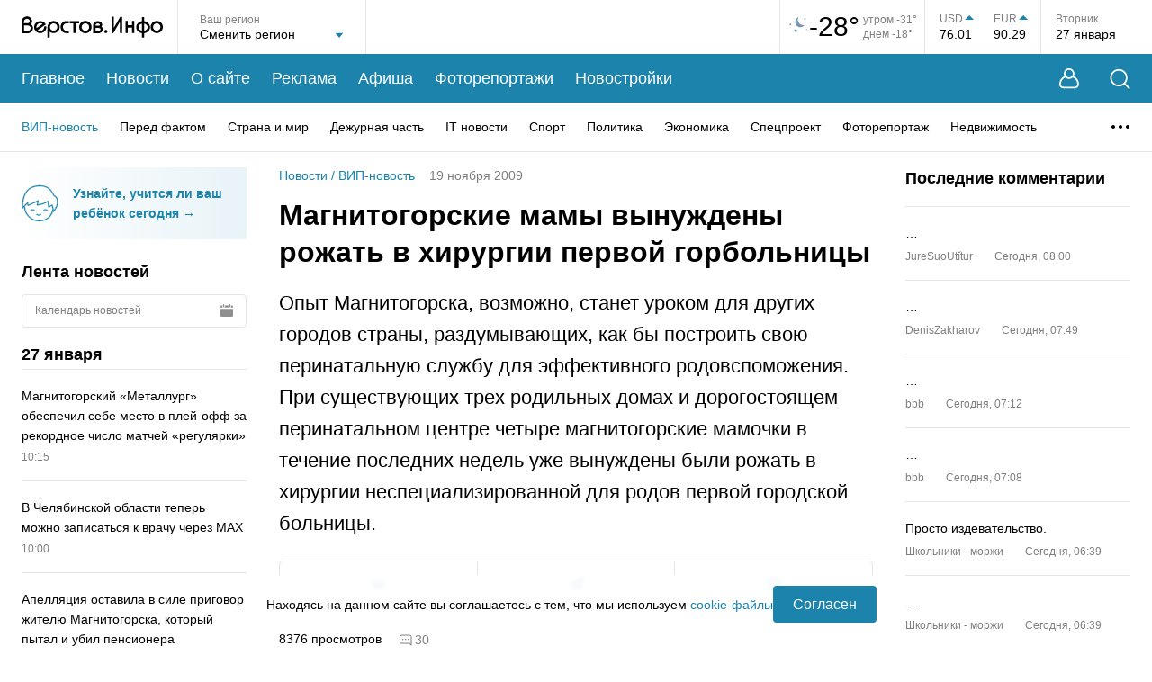

--- FILE ---
content_type: text/html; charset=utf-8
request_url: https://www.verstov.info/news/vip-news/5505-magnitogorskie-mamy-vynuzhdeny-rozhat-v-xirurgii
body_size: 51821
content:
<!DOCTYPE html><html lang="ru"><head><title>Магнитогорские мамы вынуждены рожать в хирургии первой горбольницы | Верстов.Инфо</title><meta charSet="utf-8"/><meta name="viewport" content="width=device-width, initial-scale=1, maximum-scale=5"/><meta http-equiv="X-UA-Compatible" content="IE=edge"/><meta name="format-detection" content="telephone=no"/><meta name="description" content="Опыт Магнитогорска, возможно, станет уроком для других городов страны, раздумывающих, как бы построить свою перинатальную службу для эффективного родовспоможения. При существующих трех родильных домах и дорогостоящем перинатальном центре четыре магнитогорские мамочки в течение последних недель уже вынуждены были рожать в хирургии неспециализированной для родов первой городской больницы."/><meta name="keywords" content="комиссии, социальной, здравоохранения, городской, рожать, больницы, мэрии, этого, города, роддома, ndash, вновь, чтобы, следует, реализации, территории, учреждений, работы, больницу, городскую"/><meta name="application-name" content="Верстов.Инфо"/><meta name="og:type" content="website"/><meta name="og:title" content="Магнитогорские мамы вынуждены рожать в хирургии первой горбольницы | Верстов.Инфо"/><meta name="og:description" content="Опыт Магнитогорска, возможно, станет уроком для других городов страны, раздумывающих, как бы построить свою перинатальную службу для эффективного родовспоможения. При существующих трех родильных домах и дорогостоящем перинатальном центре четыре магнитогорские мамочки в течение последних недель уже вынуждены были рожать в хирургии неспециализированной для родов первой городской больницы."/><meta name="og:image" content="https://www.verstov.info/img_share.jpg"/><meta name="og:url" content="https://www.verstov.info/news/vip-news/5505-magnitogorskie-mamy-vynuzhdeny-rozhat-v-xirurgii"/><meta name="og:locale" content="ru"/><meta name="og:site_name" content="Верстов.Инфо"/><meta name="yandex-verification" content="ae8dee591c990213"/><meta name="twitter:card" content="summary_large_image"/><meta name="twitter:site" content="https://twitter.com/verstovinfo"/><meta name="twitter:creator" content="https://twitter.com/verstovinfo"/><meta name="twitter:title" content="Магнитогорские мамы вынуждены рожать в хирургии первой горбольницы"/><meta name="twitter:description" content="Опыт Магнитогорска, возможно, станет уроком для других городов страны, раздумывающих, как бы построить свою перинатальную службу для эффективного родовспоможения. При существующих трех родильных домах и дорогостоящем перинатальном центре четыре магнитогорские мамочки в течение последних недель уже вынуждены были рожать в хирургии неспециализированной для родов первой городской больницы."/><meta name="twitter:image" content="https://www.verstov.info/img_share.jpg"/><meta name="twitter:url" content="https://www.verstov.info/news/vip-news/5505-magnitogorskie-mamy-vynuzhdeny-rozhat-v-xirurgii"/><link rel="icon" href="/static/favicon/favicon.svg" sizes="120x120"/><link rel="apple-touch-icon" href="/static/favicon/apple-icon-57x57.png" sizes="57x57"/><link rel="apple-touch-icon" href="/static/favicon/apple-icon-60x60.png" sizes="60x60"/><link rel="apple-touch-icon" href="/static/favicon/apple-icon-72x72.png" sizes="72x72"/><link rel="apple-touch-icon" href="/static/favicon/apple-icon-76x76.png" sizes="76x76"/><link rel="apple-touch-icon" href="/static/favicon/apple-icon-114x114.png" sizes="114x114"/><link rel="apple-touch-icon" href="/static/favicon/apple-icon-120x120.png" sizes="120x120"/><link rel="apple-touch-icon" href="/static/favicon/apple-icon-144x144.png" sizes="144x144"/><link rel="apple-touch-icon" href="/static/favicon/apple-icon-152x152.png" sizes="152x152"/><link rel="apple-touch-icon" href="/static/favicon/apple-icon-180x180.png" sizes="180x180"/><link rel="icon" href="/static/favicon/android-icon-192x192.png" type="image/png" sizes="192x192"/><link rel="icon" href="/static/favicon/favicon-32x32.png" type="image/png" sizes="32x32"/><link rel="icon" href="/static/favicon/favicon-96x96.png" type="image/png" sizes="96x96"/><link rel="icon" href="/static/favicon/favicon-16x16.png" type="image/png" sizes="16x16"/><script>window.yaContextCb=window.yaContextCb||[]</script><script src="https://yandex.ru/ads/system/context.js" async=""></script><meta name="next-head-count" content="39"/><link rel="preload" href="/_next/static/css/012c9f02cd9a93a4.css" as="style"/><link rel="stylesheet" href="/_next/static/css/012c9f02cd9a93a4.css" data-n-g=""/><link rel="preload" href="/_next/static/css/f37ce50fc29109b0.css" as="style"/><link rel="stylesheet" href="/_next/static/css/f37ce50fc29109b0.css" data-n-p=""/><link rel="preload" href="/_next/static/css/e65983c48eb50315.css" as="style"/><link rel="stylesheet" href="/_next/static/css/e65983c48eb50315.css" data-n-p=""/><link rel="preload" href="/_next/static/css/d5ca1956d7b52ec7.css" as="style"/><link rel="stylesheet" href="/_next/static/css/d5ca1956d7b52ec7.css" data-n-p=""/><noscript data-n-css=""></noscript><script defer="" nomodule="" src="/_next/static/chunks/polyfills-c67a75d1b6f99dc8.js"></script><script src="/_next/static/chunks/webpack-9db11b6e61836adf.js" defer=""></script><script src="/_next/static/chunks/framework-0eaad1ef23e5e24c.js" defer=""></script><script src="/_next/static/chunks/main-7b3d510fe2558f8d.js" defer=""></script><script src="/_next/static/chunks/pages/_app-fa4fb8815b54263e.js" defer=""></script><script src="/_next/static/chunks/75fc9c18-2e9ae03a475db518.js" defer=""></script><script src="/_next/static/chunks/958-1ecb747d9238d70a.js" defer=""></script><script src="/_next/static/chunks/85-31d2d57b0e584d55.js" defer=""></script><script src="/_next/static/chunks/358-9ca6bd6e8abbb54e.js" defer=""></script><script src="/_next/static/chunks/698-7b13fc545841f2de.js" defer=""></script><script src="/_next/static/chunks/415-ee6381f1d0abaac5.js" defer=""></script><script src="/_next/static/chunks/195-5f481d07d719d372.js" defer=""></script><script src="/_next/static/chunks/488-05408c8e21b5d8d8.js" defer=""></script><script src="/_next/static/chunks/218-d70046a88c216ae7.js" defer=""></script><script src="/_next/static/chunks/pages/news/%5B%5B...props%5D%5D-bc1607ddcddfb540.js" defer=""></script><script src="/_next/static/uHA8W9_JwF8m_yZ6MbdKa/_buildManifest.js" defer=""></script><script src="/_next/static/uHA8W9_JwF8m_yZ6MbdKa/_ssgManifest.js" defer=""></script></head><body><div id="__next" data-reactroot=""><div class="layout_wrapper__pvKFP"><header class="header_header__8tmFX"><div class="header_headerTop__wrapperMobile__4S1Ml"><div class="header_search__GkHe1 header_search_mobile__C5Pfd"><div class="MaxWidth_wide__QBL5N header_search__inner__AqzqE"><svg width="23" height="23" viewBox="0 0 23 23" fill="none" xmlns="http://www.w3.org/2000/svg"><path d="M17.5487 16.5958L22.2658 21.313C22.6145 21.6617 22.6145 22.2273 22.2658 22.5783C21.9148 22.927 21.3492 22.927 21.0005 22.5783L16.2834 17.8612C14.6187 19.2442 12.4783 20.0755 10.1463 20.0755C7.48883 20.0755 5.08518 18.9995 3.34418 17.2586C1.60334 15.5177 0.527344 13.1141 0.527344 10.4589C0.527344 7.80139 1.60334 5.39772 3.34418 3.65671C5.08503 1.91585 7.48863 0.839844 10.1463 0.839844C12.8015 0.839844 15.205 1.91585 16.946 3.65671C18.6868 5.39757 19.7628 7.8012 19.7628 10.4589C19.7628 12.7909 18.9317 14.9311 17.5487 16.5958ZM15.6809 4.92217C14.2632 3.50679 12.3075 2.62941 10.1463 2.62941C7.9829 2.62941 6.02724 3.50679 4.60939 4.92217C3.19402 6.33984 2.31665 8.29551 2.31665 10.4592C2.31665 12.6203 3.19402 14.576 4.60939 15.9937C6.02705 17.4091 7.9827 18.2865 10.1463 18.2865C12.3075 18.2865 14.2632 17.4091 15.6809 15.9937C17.0962 14.5761 17.9736 12.6204 17.9736 10.4592C17.9736 8.29571 17.0962 6.34004 15.6809 4.92217Z" fill="white"></path></svg><input type="text" placeholder="Введите слово для поиска..." class="header_search__field__4fG6c" value=""/><button type="button" title="Закрыть поиск" class="header_closeBtn__ka_W2"><svg width="15" height="15" viewBox="0 0 15 15" fill="none" xmlns="http://www.w3.org/2000/svg"><path d="M1.06066 1L14 13.9393M13.9393 1L1 13.9393" stroke="white" stroke-width="1.5" stroke-linecap="round"></path></svg></button></div></div><div class="MaxWidth_maxWidth__gBFqa header_headerTop__mobile__rzKAY"><button type="button" title="Поиск" class="header_search__button__d4HAg"><svg width="23" height="23" viewBox="0 0 23 23" fill="none" xmlns="http://www.w3.org/2000/svg"><path d="M17.5487 16.5958L22.2658 21.313C22.6145 21.6617 22.6145 22.2273 22.2658 22.5783C21.9148 22.927 21.3492 22.927 21.0005 22.5783L16.2834 17.8612C14.6187 19.2442 12.4783 20.0755 10.1463 20.0755C7.48883 20.0755 5.08518 18.9995 3.34418 17.2586C1.60334 15.5177 0.527344 13.1141 0.527344 10.4589C0.527344 7.80139 1.60334 5.39772 3.34418 3.65671C5.08503 1.91585 7.48863 0.839844 10.1463 0.839844C12.8015 0.839844 15.205 1.91585 16.946 3.65671C18.6868 5.39757 19.7628 7.8012 19.7628 10.4589C19.7628 12.7909 18.9317 14.9311 17.5487 16.5958ZM15.6809 4.92217C14.2632 3.50679 12.3075 2.62941 10.1463 2.62941C7.9829 2.62941 6.02724 3.50679 4.60939 4.92217C3.19402 6.33984 2.31665 8.29551 2.31665 10.4592C2.31665 12.6203 3.19402 14.576 4.60939 15.9937C6.02705 17.4091 7.9827 18.2865 10.1463 18.2865C12.3075 18.2865 14.2632 17.4091 15.6809 15.9937C17.0962 14.5761 17.9736 12.6204 17.9736 10.4592C17.9736 8.29571 17.0962 6.34004 15.6809 4.92217Z" fill="white"></path></svg></button><div class="header_logo__MaFgV"><a title="На главную страницу" href="/"><svg width="157" height="24" viewBox="0 0 157 24" fill="none" xmlns="http://www.w3.org/2000/svg"><path fill-rule="evenodd" clip-rule="evenodd" d="M70.9343 18.9815C74.7476 18.9815 77.8389 15.9091 77.8389 12.1191C77.8389 8.32909 74.7476 5.25672 70.9343 5.25672C67.121 5.25672 64.0297 8.32909 64.0297 12.1191C64.0297 15.9091 67.121 18.9815 70.9343 18.9815ZM70.9343 7.94187C73.2554 7.94187 75.1371 9.81206 75.1371 12.1191C75.1371 14.4261 73.2554 16.2963 70.9343 16.2963C68.6132 16.2963 66.7315 14.4261 66.7315 12.1191C66.7315 9.81206 68.6132 7.94187 70.9343 7.94187ZM42.3999 12.0829C42.3999 15.809 39.3606 18.8295 35.6118 18.8295C34.0069 18.8295 32.5323 18.2759 31.3701 17.3504L31.3616 23.729C30.1043 23.7296 30.1035 23.7296 30.1029 23.7295C30.1021 23.7293 30.1013 23.729 28.8206 23.729L28.8358 12.4834C28.8278 12.3509 28.8238 12.2174 28.8238 12.0829C28.8238 8.35694 31.8631 5.3364 35.6118 5.3364C39.3609 5.3364 42.3999 8.35694 42.3999 12.0829ZM39.7437 12.0829C39.7437 9.81487 37.8937 7.97624 35.6118 7.97624C33.3299 7.97624 31.48 9.81487 31.48 12.0829C31.48 14.351 33.3299 16.1897 35.6118 16.1897C37.8937 16.1897 39.7437 14.351 39.7437 12.0829ZM64.0297 5.38698H53.6126V7.98626H57.5136V18.8686H60.129V7.98626H64.0297V5.38698ZM102.434 0.401138V13.121L109.477 1.01213C109.757 0.539316 110.328 0.306086 110.873 0.442729C111.418 0.579373 111.8 1.05209 111.808 1.59678V18.8677H109.313V6.2177L102.269 18.3267C101.989 18.8008 101.415 19.0338 100.87 18.8952C100.324 18.7565 99.9424 18.2806 99.939 17.7344L99.9254 0.401138H102.434ZM117.985 18.8053V12.6476H122.808V18.8689H125.363V5.30696H122.808V10.108H117.985V5.30696H115.43V18.8053H117.985ZM26.9274 9.18898L26.8197 9.26196L17.9201 15.3724C17.9201 15.3724 18.0833 15.5102 18.1937 15.5909C21.4178 17.9494 25.4917 15.1053 25.0643 11.4909L27.5294 11.2791C27.7232 13.5048 27.0372 15.8086 25.1871 17.2633C23.197 18.8277 20.802 19.2493 18.3921 18.4611C18.357 18.4496 18.3223 18.4365 18.2883 18.4219C16.7605 17.7661 15.6178 16.7665 14.7697 15.3432C14.7508 15.3115 14.7334 15.2791 14.7175 15.2459L14.502 14.7966C14.4861 14.7634 14.4717 14.7295 14.4588 14.695C13.8044 12.9406 13.8126 11.2161 14.4831 9.46782C14.4963 9.43343 14.511 9.39964 14.5273 9.36657C16.8795 4.57678 23.8621 3.98966 26.7642 8.89644C26.7832 8.92816 26.8005 8.96073 26.8162 8.99403L26.9274 9.18898ZM23.34 8.63695C23.3513 8.6459 23.3689 8.66013 23.3689 8.66013L16.593 13.3122C16.593 13.3122 16.5459 13.1548 16.522 13.0523C15.6823 9.46133 20.0326 6.02174 23.34 8.63695ZM157 12.0488C157 15.7722 153.963 18.7906 150.217 18.7906C146.47 18.7906 143.433 15.7722 143.433 12.0488C143.433 8.32541 146.47 5.30696 150.217 5.30696C153.963 5.30696 157 8.32541 157 12.0488ZM154.346 12.0488C154.346 9.7823 152.497 7.94495 150.217 7.94495C147.936 7.94495 146.088 9.7823 146.088 12.0488C146.088 14.3153 147.936 16.1526 150.217 16.1526C152.497 16.1526 154.346 14.3153 154.346 12.0488ZM136.362 1.02236V5.55212C139.872 6.08537 142.763 8.75023 142.763 12.2548C142.763 15.7592 139.872 18.4241 136.362 18.9574V23.6835H133.807V18.9622C130.282 18.4405 127.373 15.77 127.373 12.2548C127.373 8.73944 130.282 6.06896 133.807 5.54724V1.02236H136.362ZM130.027 12.2548C130.027 10.444 131.528 8.6998 133.807 8.22109V16.2884C131.528 15.8097 130.027 14.0655 130.027 12.2548ZM140.109 12.2548C140.109 10.4526 138.622 8.71636 136.362 8.22797V16.2815C138.622 15.7931 140.109 14.0569 140.109 12.2548ZM10.4937 8.88195C11.3053 7.93464 11.6134 6.80821 11.658 5.83485C11.8226 2.24719 8.82077 0.321395 6.30901 0.2719C4.4149 0.234592 2.81718 0.949723 1.69753 2.07813C0.61411 3.17002 0.0561997 4.56583 0.00412561 6.09273L0 6.09276L0.0907093 16.4031H0.0891507L0.0797091 18.9959L0.464501 18.9973H0.465127H0.467367C2.82675 19.0059 4.90437 19.0134 7.19351 19.001L7.25056 19.0006L7.30737 18.9954C9.79911 18.7647 12.6259 16.7615 12.7049 13.4568C12.7474 11.6769 11.9167 9.96333 10.4937 8.88195ZM3.55496 3.89875C2.97304 4.48525 2.63222 5.25643 2.61004 6.22763V7.77785C4.30981 7.77594 5.60797 7.77785 7.76055 7.77785C8.72972 7.26715 9.01731 6.47293 9.05199 5.71678C9.18578 2.80008 5.33355 2.10626 3.55496 3.89875ZM2.69964 16.4119C4.18064 16.4157 5.60341 16.4165 7.11744 16.4085C8.61511 16.2457 10.0573 15.0508 10.0968 13.3953C10.1339 11.8441 8.93946 10.385 7.10568 10.3245C5.61922 10.3053 4.13259 10.3239 2.6461 10.3255L2.69964 16.4119ZM51.7613 8.063C52.1356 8.07238 52.4065 8.07916 52.4867 8.06324L52.4664 5.39708C52.3905 5.41218 52.1535 5.40802 51.8005 5.4018C51.2081 5.39138 50.2891 5.37522 49.2554 5.43481C49.185 5.44205 49.1184 5.44867 49.0541 5.45503C48.5033 5.50972 48.1509 5.54467 47.5769 5.76694C45.4056 6.60746 44.1462 8.18945 43.6159 9.97709C43.2821 11.1021 43.2469 12.3027 43.4615 13.4395C43.6762 14.5777 44.1414 15.6606 44.8079 16.5483C45.8031 17.8737 47.5124 18.7873 49.2512 18.8661C49.3458 18.8703 52.4022 18.9076 52.4984 18.9069L52.4878 16.2393C52.3801 16.2401 49.3346 16.2025 49.2309 16.19C48.4252 16.0927 47.4548 15.5992 46.9655 14.9477C46.5403 14.3813 46.2425 13.6845 46.1033 12.9478C45.9642 12.2099 45.9842 11.4402 46.1948 10.7303C46.5046 9.68614 47.2508 8.75786 48.5452 8.25678C48.5849 8.24136 49.3349 8.09548 49.3349 8.09548C50.1528 8.02269 51.1124 8.04673 51.7613 8.063ZM95.4272 17.0746C95.4272 18.0654 94.6191 18.8685 93.6223 18.8685C92.6254 18.8685 91.8173 18.0654 91.8173 17.0746C91.8173 16.0839 92.6254 15.2808 93.6223 15.2808C94.6191 15.2808 95.4272 16.0839 95.4272 17.0746ZM79.5382 9.84717L79.5409 9.84714C79.5825 8.63435 80.1274 7.50672 81.0949 6.70198C82.0699 5.89095 83.4006 5.46388 84.9375 5.48887C85.9858 5.50593 87.1208 5.83573 88.0121 6.50335C88.9353 7.1946 89.6285 8.28661 89.5501 9.69825C89.5112 10.3972 89.2718 11.0777 88.8511 11.6403C89.8332 12.416 90.4448 13.5403 90.4075 14.831C90.3691 16.154 89.6501 17.1793 88.77 17.8505C87.9014 18.513 86.8051 18.8956 85.7552 18.9758L85.7083 18.9794L85.6611 18.9796C84.4113 18.9852 83.1337 18.9769 81.8452 18.9684C81.4253 18.9657 80.9827 18.9667 80.5423 18.9678C80.2005 18.9686 79.86 18.9694 79.5324 18.9684L79.5382 9.84717ZM84.8949 8.08136C83.8642 8.06461 83.1785 8.34979 82.7692 8.69031C82.1443 9.2101 82.1467 9.83948 82.1571 10.5585C83.0236 10.5538 83.8311 10.5553 84.6944 10.5568C85.1476 10.5576 85.6161 10.5585 86.1165 10.5585C86.4881 10.3947 86.6729 10.2124 86.7699 10.0764C87.1248 9.57967 86.9072 8.92228 86.4423 8.5742C86.048 8.27896 85.4668 8.09066 84.8949 8.08136ZM82.1822 13.1204L82.2168 16.3779C83.3608 16.3854 84.4838 16.3917 85.5982 16.387C86.1741 16.3347 86.759 16.116 87.1821 15.7935C87.6039 15.4716 87.7894 15.1149 87.7998 14.7565C87.8172 14.158 87.1877 13.1633 85.5891 13.1201C84.7706 13.1113 84.0228 13.1142 83.1971 13.1173C82.8737 13.1185 82.5384 13.1198 82.1822 13.1204Z" fill="black"></path></svg></a></div><div><button type="button" title="Меню" class="header_menu__button__AiSHq"><span></span><span></span><span></span></button></div></div><div class="mobileMenu_wrapper__jS0BU"><div class="MaxWidth_maxWidth__gBFqa"><button type="button" title="Личный кабинет" class="mobileMenu_userButton__XyZdV"><svg width="22" height="23" viewBox="0 0 22 23" fill="none" xmlns="http://www.w3.org/2000/svg"><path fill-rule="evenodd" clip-rule="evenodd" d="M16.0888 8.62146C16.5249 7.80086 16.772 6.86449 16.772 5.8704C16.772 2.62827 14.1438 0 10.9016 0C7.65952 0 5.03125 2.62827 5.03125 5.8704C5.03125 6.86396 5.27808 7.79988 5.71377 8.62017C5.43269 8.7598 5.09786 8.93979 4.73599 9.16213C3.74372 9.77179 2.49403 10.7328 1.61783 12.1024C0.766772 13.4327 0.0230571 15.486 0.00052522 17.3847C-0.0108329 18.3418 0.160495 19.3289 0.664043 20.1686C1.18271 21.0335 2.01295 21.6714 3.16706 21.9604C4.49199 22.2923 6.44673 22.2298 7.96979 22.2559C9.82637 22.2878 11.7245 22.2849 13.5802 22.2559C15.2528 22.2299 17.3042 22.2932 18.6329 21.9604C19.787 21.6714 20.6173 21.0335 21.136 20.1686C21.6395 19.3289 21.8108 18.3418 21.7995 17.3847C21.7769 15.486 21.0332 13.4327 20.1822 12.1024C19.306 10.7328 18.0563 9.77179 17.064 9.16213C16.7033 8.94047 16.3694 8.76091 16.0888 8.62146ZM15.072 5.8704C15.072 8.17364 13.2049 10.0408 10.9016 10.0408C8.5984 10.0408 6.73125 8.17364 6.73125 5.8704C6.73125 3.56715 8.5984 1.7 10.9016 1.7C13.2049 1.7 15.072 3.56715 15.072 5.8704ZM14.9841 10.0888C13.9276 11.1115 12.4881 11.7408 10.9016 11.7408C9.31462 11.7408 7.87469 11.111 6.81811 10.0878C6.80186 10.0952 6.78516 10.1028 6.76801 10.1107C6.49297 10.2377 6.10808 10.4317 5.67828 10.6958C4.808 11.2305 3.80768 12.0195 3.13409 13.0724C2.43535 14.1646 1.81834 15.894 1.8004 17.4061C1.79152 18.1543 1.93002 18.7797 2.20775 19.2428C2.47037 19.6808 2.89287 20.0362 3.60436 20.2144C4.70761 20.4907 6.47501 20.43 8.00072 20.4562C9.82083 20.4875 11.7339 20.4845 13.5522 20.4562C15.2433 20.4298 17.0962 20.4897 18.1956 20.2144C18.9071 20.0362 19.3296 19.6808 19.5922 19.2428C19.87 18.7797 20.0085 18.1543 19.9996 17.4061C19.9817 15.894 19.3646 14.1646 18.6659 13.0724C17.9923 12.0195 16.992 11.2305 16.1217 10.6958C15.6919 10.4317 15.307 10.2377 15.032 10.1107C15.0156 10.1032 14.9997 10.0959 14.9841 10.0888Z" fill="white"></path></svg><span>Личный кабинет</span><div class="mobileMenu_userButton__empty__a197w"></div></button><ul class="mobileMenu_mainMenu__3wju4"><li class="mobileMenu_mainMenu__item__egUuC"><a title="Главное" href="/">Главное</a></li><li class="mobileMenu_mainMenu__item__egUuC"><a title="Новости" href="/news">Новости</a></li><li class="mobileMenu_mainMenu__item__egUuC"><a title="О сайте" href="/about">О сайте</a></li><li class="mobileMenu_mainMenu__item__egUuC"><a title="Реклама" href="/about/commercial">Реклама</a></li><li class="mobileMenu_mainMenu__item__egUuC"><a title="Афиша" href="/afisha">Афиша</a></li><li class="mobileMenu_mainMenu__item__egUuC"><a title="Фоторепортажи" href="/photoreports">Фоторепортажи</a></li><li class="mobileMenu_mainMenu__item__egUuC"><a title="Новостройки" href="/newbuildings">Новостройки</a></li></ul><div class="mobileMenu_categories__wrapper__tp2gB"><p class="mobileMenu_categories__title__rxHkQ">Рубрики</p><ul class="mobileMenu_categories__nSkUt"><li><a title="ВИП-новость" href="/news/vip-news">ВИП-новость</a></li><li><a title="Перед фактом" href="/news/society">Перед фактом</a></li><li><a title="Страна и мир" href="/news/inrussia">Страна и мир</a></li><li><a title="Дежурная часть" href="/news/criminal">Дежурная часть</a></li><li><a title="IT новости" href="/news/it_news">IT новости</a></li><li><a title="Спорт" href="/news/sports">Спорт</a></li><li><a title="Политика" href="/news/policy">Политика</a></li><li><a title="Экономика" href="/news/economy">Экономика</a></li><li><a title="Спецпроект" href="/news/projects">Спецпроект</a></li><li><a title="Фоторепортаж" href="/news/fotoreport">Фоторепортаж</a></li><li><a title="Недвижимость" href="/news/realestate">Недвижимость</a></li><li><a title="Точка зрения" href="/news/tochka-zreniya">Точка зрения</a></li><li><a title="Курьезы" href="/news/lol">Курьезы</a></li><li><a title="Здоровье" href="/news/health">Здоровье</a></li><li><a title="Досуг" href="/news/dosug">Досуг</a></li><li><a title="Слухи" href="/news/hearings">Слухи</a></li><li><a title="Анонсы" href="/news/anons">Анонсы</a></li><li><a title="Персоны" href="/news/persons">Персоны</a></li><li><a title="Новости партнеров" href="/news/company_news">Новости партнеров</a></li><li><a title="Культура" href="/news/culture">Культура</a></li><li><a title="Авто" href="/news/autoversty">Авто</a></li><li><a title="Афиша" href="/news/afisha">Афиша</a></li><li><a title="Скандалы" href="/news/skandal">Скандалы</a></li><li><a title="Авторская колонка" href="/news/authorcolumn">Авторская колонка</a></li><li><a title="Новости Верстов.Инфо" href="/news/aboutsite">Новости Верстов.Инфо</a></li><li><a title="Благотворительность" href="/news/blagotvoritelnost">Благотворительность</a></li><li><a title="Религия" href="/news/religion">Религия</a></li><li><a title="Почта" href="/news/youmail">Почта</a></li><li><a title="Дороги и транспорт" href="/news/transport">Дороги и транспорт</a></li></ul></div><div class="mobileMenu_socnets___t5p7"><p class="mobileMenu_socnets__title__bPF66">Мы в соцсетях</p><div class="mobileMenu_socnets__listWrapper__1WvS_"><ul class="Socials_list__trsrG"><li class="Socials_listItem__nrgQ3"><a title="Вконтакте" target="_blank" href="https://vk.com/verstov_info"><svg width="20" height="11" viewBox="0 0 20 11" fill="none" xmlns="http://www.w3.org/2000/svg"><path fill-rule="evenodd" clip-rule="evenodd" d="M0 0.929122C0 0.846474 0 0.763856 0 0.681208C0.0834175 0.508567 0.2266 0.420031 0.410997 0.395766C0.507709 0.38303 0.605782 0.374942 0.703236 0.374725C1.53268 0.372896 2.36237 0.385478 3.19148 0.368434C3.66437 0.358734 3.95748 0.56881 4.13263 0.992557C4.26048 1.30189 4.39179 1.61076 4.54152 1.90981C4.77663 2.37923 5.00684 2.85346 5.27896 3.30135C5.6019 3.83294 5.9577 4.34547 6.31942 4.85183C6.42992 5.00653 6.59614 5.12918 6.75577 5.23889C7.00466 5.40995 7.23763 5.35296 7.37243 5.0827C7.45607 4.91505 7.51796 4.72725 7.54486 4.542C7.68214 3.5963 7.67416 2.64813 7.53933 1.7028C7.5166 1.54333 7.45736 1.38184 7.38214 1.23864C7.21883 0.927727 6.92659 0.793792 6.60019 0.71511C6.422 0.672159 6.40249 0.60451 6.5147 0.459263C6.74213 0.164959 7.03329 -0.000802796 7.41349 2.92362e-06C8.45417 0.00220316 9.49488 -0.00191841 10.5355 0.00164535C10.8471 0.00269899 11.115 0.187488 11.1872 0.45353C11.23 0.611389 11.2615 0.777647 11.2632 0.940495C11.2713 1.73047 11.2661 2.52054 11.2687 3.31058C11.2699 3.70805 11.2631 4.10639 11.2877 4.50261C11.3023 4.73791 11.3691 4.96975 11.5454 5.15029C11.7309 5.34031 11.9285 5.37363 12.1161 5.19209C12.3778 4.93894 12.6326 4.67302 12.8533 4.38405C13.339 3.74796 13.7412 3.05666 14.0872 2.33523C14.3119 1.86655 14.5133 1.38643 14.7192 0.908855C14.9009 0.487494 15.066 0.370975 15.5191 0.369859C15.9467 0.368837 16.3743 0.369766 16.8019 0.370448C17.4201 0.371409 18.0385 0.365924 18.6565 0.377266C18.942 0.382503 19.2114 0.450369 19.3548 0.743187V1.02209C19.3398 1.06011 19.3266 1.09894 19.3095 1.13601C19.1312 1.523 18.9971 1.93971 18.7642 2.29048C18.2354 3.08727 17.6581 3.8519 17.0998 4.62905C16.8566 4.9677 16.6026 5.29907 16.3699 5.64478C16.1776 5.93026 16.1065 6.24043 16.3082 6.55711C16.3742 6.66061 16.4502 6.76077 16.5366 6.84744C17.1066 7.41916 17.694 7.97403 18.2492 8.55966C18.7116 9.04743 19.1602 9.55485 19.3548 10.2259V10.3189C19.3482 10.3326 19.3381 10.3458 19.3354 10.3603C19.25 10.8164 19.0752 10.9617 18.6117 10.962C17.7049 10.9626 16.798 10.9546 15.8914 10.9669C15.2567 10.9756 14.7212 10.7535 14.2812 10.3099C13.915 9.9407 13.5799 9.54062 13.2148 9.17037C12.9743 8.92645 12.7179 8.6936 12.444 8.48901C12.2541 8.34714 12.0285 8.35591 11.8272 8.51457C11.6159 8.68108 11.5156 8.92034 11.4628 9.16318C11.38 9.54425 11.3441 9.93558 11.2883 10.3225C11.2296 10.7297 11.0344 10.9107 10.6276 10.9407C9.90544 10.9941 9.18743 10.972 8.47328 10.8419C7.46961 10.659 6.55959 10.2639 5.73345 9.66393C4.94986 9.09491 4.29523 8.39802 3.73688 7.61483C3.24407 6.92358 2.76014 6.2219 2.33093 5.49024C1.79462 4.57597 1.30633 3.63256 0.820602 2.68965C0.524374 2.11455 0.27205 1.51674 0 0.929122Z" fill="white"></path></svg></a></li><li class="Socials_listItem__nrgQ3"><a title="Telegram" target="_blank" href="https://t.me/verstovinfo"><svg width="18" height="16" viewBox="0 0 18 16" fill="none" xmlns="http://www.w3.org/2000/svg"><path d="M17.6601 0.219953C17.3531 -0.0344475 16.8708 -0.0708476 16.3722 0.124753H16.3713C15.8469 0.330354 1.52653 6.33197 0.943561 6.57717C0.837529 6.61317 -0.088506 6.95077 0.00688135 7.70278C0.092034 8.38078 0.836301 8.66158 0.927185 8.69398L4.56787 9.91198C4.80941 10.6976 5.69983 13.596 5.89674 14.2152C6.01956 14.6012 6.21975 15.1084 6.5706 15.2128C6.87846 15.3288 7.18468 15.2228 7.38282 15.0708L9.60866 13.0536L13.2019 15.7916L13.2874 15.8416C13.5314 15.9472 13.7652 16 13.9883 16C14.1606 16 14.326 15.9684 14.4841 15.9052C15.0224 15.6892 15.2377 15.188 15.2603 15.1312L17.9442 1.50036C18.108 0.772355 17.8803 0.401954 17.6601 0.219953ZM7.7787 10.3992L6.55054 13.5992L5.32237 9.59918L14.7383 2.79916L7.7787 10.3992Z" fill="white"></path></svg></a></li><li class="Socials_listItem__nrgQ3"><a title="Max" target="_blank" href="https://max.ru/verstov_info"><svg xmlns="http://www.w3.org/2000/svg" width="16" height="16" viewBox="0 0 16 16" fill="none"><path fill-rule="evenodd" clip-rule="evenodd" d="M8.1719 15.9543C6.6017 15.9543 5.872 15.7241 4.60361 14.8032C3.80132 15.8392 1.26074 16.6488 1.14995 15.2637C1.14995 14.2238 0.920723 13.3452 0.660933 12.3859C0.351479 11.2041 0 9.88801 0 7.98101C0 3.42646 3.7211 0 8.12987 0C12.5425 0 16 3.59529 16 8.02321C16.0148 12.3827 12.5125 15.9311 8.1719 15.9543ZM8.23684 3.93679C6.08976 3.82551 4.41641 5.31811 4.04583 7.6587C3.7402 9.59639 4.2827 11.9562 4.74497 12.0789C4.96656 12.1327 5.52434 11.6799 5.872 11.3307C6.44687 11.7296 7.1163 11.9691 7.81277 12.0252C10.0375 12.1327 11.9384 10.4317 12.0878 8.19972C12.1748 5.96306 10.4619 4.06862 8.23684 3.94062L8.23684 3.93679Z" fill="white"></path></svg></a></li></ul></div></div></div></div></div><div class="MaxWidth_wide__QBL5N header_headerTop__wrapper__tX5fH"><div class="header_headerTop___1MO6"><div class="header_logo__MaFgV"><a title="На главную страницу" href="/"><svg width="157" height="24" viewBox="0 0 157 24" fill="none" xmlns="http://www.w3.org/2000/svg"><path fill-rule="evenodd" clip-rule="evenodd" d="M70.9343 18.9815C74.7476 18.9815 77.8389 15.9091 77.8389 12.1191C77.8389 8.32909 74.7476 5.25672 70.9343 5.25672C67.121 5.25672 64.0297 8.32909 64.0297 12.1191C64.0297 15.9091 67.121 18.9815 70.9343 18.9815ZM70.9343 7.94187C73.2554 7.94187 75.1371 9.81206 75.1371 12.1191C75.1371 14.4261 73.2554 16.2963 70.9343 16.2963C68.6132 16.2963 66.7315 14.4261 66.7315 12.1191C66.7315 9.81206 68.6132 7.94187 70.9343 7.94187ZM42.3999 12.0829C42.3999 15.809 39.3606 18.8295 35.6118 18.8295C34.0069 18.8295 32.5323 18.2759 31.3701 17.3504L31.3616 23.729C30.1043 23.7296 30.1035 23.7296 30.1029 23.7295C30.1021 23.7293 30.1013 23.729 28.8206 23.729L28.8358 12.4834C28.8278 12.3509 28.8238 12.2174 28.8238 12.0829C28.8238 8.35694 31.8631 5.3364 35.6118 5.3364C39.3609 5.3364 42.3999 8.35694 42.3999 12.0829ZM39.7437 12.0829C39.7437 9.81487 37.8937 7.97624 35.6118 7.97624C33.3299 7.97624 31.48 9.81487 31.48 12.0829C31.48 14.351 33.3299 16.1897 35.6118 16.1897C37.8937 16.1897 39.7437 14.351 39.7437 12.0829ZM64.0297 5.38698H53.6126V7.98626H57.5136V18.8686H60.129V7.98626H64.0297V5.38698ZM102.434 0.401138V13.121L109.477 1.01213C109.757 0.539316 110.328 0.306086 110.873 0.442729C111.418 0.579373 111.8 1.05209 111.808 1.59678V18.8677H109.313V6.2177L102.269 18.3267C101.989 18.8008 101.415 19.0338 100.87 18.8952C100.324 18.7565 99.9424 18.2806 99.939 17.7344L99.9254 0.401138H102.434ZM117.985 18.8053V12.6476H122.808V18.8689H125.363V5.30696H122.808V10.108H117.985V5.30696H115.43V18.8053H117.985ZM26.9274 9.18898L26.8197 9.26196L17.9201 15.3724C17.9201 15.3724 18.0833 15.5102 18.1937 15.5909C21.4178 17.9494 25.4917 15.1053 25.0643 11.4909L27.5294 11.2791C27.7232 13.5048 27.0372 15.8086 25.1871 17.2633C23.197 18.8277 20.802 19.2493 18.3921 18.4611C18.357 18.4496 18.3223 18.4365 18.2883 18.4219C16.7605 17.7661 15.6178 16.7665 14.7697 15.3432C14.7508 15.3115 14.7334 15.2791 14.7175 15.2459L14.502 14.7966C14.4861 14.7634 14.4717 14.7295 14.4588 14.695C13.8044 12.9406 13.8126 11.2161 14.4831 9.46782C14.4963 9.43343 14.511 9.39964 14.5273 9.36657C16.8795 4.57678 23.8621 3.98966 26.7642 8.89644C26.7832 8.92816 26.8005 8.96073 26.8162 8.99403L26.9274 9.18898ZM23.34 8.63695C23.3513 8.6459 23.3689 8.66013 23.3689 8.66013L16.593 13.3122C16.593 13.3122 16.5459 13.1548 16.522 13.0523C15.6823 9.46133 20.0326 6.02174 23.34 8.63695ZM157 12.0488C157 15.7722 153.963 18.7906 150.217 18.7906C146.47 18.7906 143.433 15.7722 143.433 12.0488C143.433 8.32541 146.47 5.30696 150.217 5.30696C153.963 5.30696 157 8.32541 157 12.0488ZM154.346 12.0488C154.346 9.7823 152.497 7.94495 150.217 7.94495C147.936 7.94495 146.088 9.7823 146.088 12.0488C146.088 14.3153 147.936 16.1526 150.217 16.1526C152.497 16.1526 154.346 14.3153 154.346 12.0488ZM136.362 1.02236V5.55212C139.872 6.08537 142.763 8.75023 142.763 12.2548C142.763 15.7592 139.872 18.4241 136.362 18.9574V23.6835H133.807V18.9622C130.282 18.4405 127.373 15.77 127.373 12.2548C127.373 8.73944 130.282 6.06896 133.807 5.54724V1.02236H136.362ZM130.027 12.2548C130.027 10.444 131.528 8.6998 133.807 8.22109V16.2884C131.528 15.8097 130.027 14.0655 130.027 12.2548ZM140.109 12.2548C140.109 10.4526 138.622 8.71636 136.362 8.22797V16.2815C138.622 15.7931 140.109 14.0569 140.109 12.2548ZM10.4937 8.88195C11.3053 7.93464 11.6134 6.80821 11.658 5.83485C11.8226 2.24719 8.82077 0.321395 6.30901 0.2719C4.4149 0.234592 2.81718 0.949723 1.69753 2.07813C0.61411 3.17002 0.0561997 4.56583 0.00412561 6.09273L0 6.09276L0.0907093 16.4031H0.0891507L0.0797091 18.9959L0.464501 18.9973H0.465127H0.467367C2.82675 19.0059 4.90437 19.0134 7.19351 19.001L7.25056 19.0006L7.30737 18.9954C9.79911 18.7647 12.6259 16.7615 12.7049 13.4568C12.7474 11.6769 11.9167 9.96333 10.4937 8.88195ZM3.55496 3.89875C2.97304 4.48525 2.63222 5.25643 2.61004 6.22763V7.77785C4.30981 7.77594 5.60797 7.77785 7.76055 7.77785C8.72972 7.26715 9.01731 6.47293 9.05199 5.71678C9.18578 2.80008 5.33355 2.10626 3.55496 3.89875ZM2.69964 16.4119C4.18064 16.4157 5.60341 16.4165 7.11744 16.4085C8.61511 16.2457 10.0573 15.0508 10.0968 13.3953C10.1339 11.8441 8.93946 10.385 7.10568 10.3245C5.61922 10.3053 4.13259 10.3239 2.6461 10.3255L2.69964 16.4119ZM51.7613 8.063C52.1356 8.07238 52.4065 8.07916 52.4867 8.06324L52.4664 5.39708C52.3905 5.41218 52.1535 5.40802 51.8005 5.4018C51.2081 5.39138 50.2891 5.37522 49.2554 5.43481C49.185 5.44205 49.1184 5.44867 49.0541 5.45503C48.5033 5.50972 48.1509 5.54467 47.5769 5.76694C45.4056 6.60746 44.1462 8.18945 43.6159 9.97709C43.2821 11.1021 43.2469 12.3027 43.4615 13.4395C43.6762 14.5777 44.1414 15.6606 44.8079 16.5483C45.8031 17.8737 47.5124 18.7873 49.2512 18.8661C49.3458 18.8703 52.4022 18.9076 52.4984 18.9069L52.4878 16.2393C52.3801 16.2401 49.3346 16.2025 49.2309 16.19C48.4252 16.0927 47.4548 15.5992 46.9655 14.9477C46.5403 14.3813 46.2425 13.6845 46.1033 12.9478C45.9642 12.2099 45.9842 11.4402 46.1948 10.7303C46.5046 9.68614 47.2508 8.75786 48.5452 8.25678C48.5849 8.24136 49.3349 8.09548 49.3349 8.09548C50.1528 8.02269 51.1124 8.04673 51.7613 8.063ZM95.4272 17.0746C95.4272 18.0654 94.6191 18.8685 93.6223 18.8685C92.6254 18.8685 91.8173 18.0654 91.8173 17.0746C91.8173 16.0839 92.6254 15.2808 93.6223 15.2808C94.6191 15.2808 95.4272 16.0839 95.4272 17.0746ZM79.5382 9.84717L79.5409 9.84714C79.5825 8.63435 80.1274 7.50672 81.0949 6.70198C82.0699 5.89095 83.4006 5.46388 84.9375 5.48887C85.9858 5.50593 87.1208 5.83573 88.0121 6.50335C88.9353 7.1946 89.6285 8.28661 89.5501 9.69825C89.5112 10.3972 89.2718 11.0777 88.8511 11.6403C89.8332 12.416 90.4448 13.5403 90.4075 14.831C90.3691 16.154 89.6501 17.1793 88.77 17.8505C87.9014 18.513 86.8051 18.8956 85.7552 18.9758L85.7083 18.9794L85.6611 18.9796C84.4113 18.9852 83.1337 18.9769 81.8452 18.9684C81.4253 18.9657 80.9827 18.9667 80.5423 18.9678C80.2005 18.9686 79.86 18.9694 79.5324 18.9684L79.5382 9.84717ZM84.8949 8.08136C83.8642 8.06461 83.1785 8.34979 82.7692 8.69031C82.1443 9.2101 82.1467 9.83948 82.1571 10.5585C83.0236 10.5538 83.8311 10.5553 84.6944 10.5568C85.1476 10.5576 85.6161 10.5585 86.1165 10.5585C86.4881 10.3947 86.6729 10.2124 86.7699 10.0764C87.1248 9.57967 86.9072 8.92228 86.4423 8.5742C86.048 8.27896 85.4668 8.09066 84.8949 8.08136ZM82.1822 13.1204L82.2168 16.3779C83.3608 16.3854 84.4838 16.3917 85.5982 16.387C86.1741 16.3347 86.759 16.116 87.1821 15.7935C87.6039 15.4716 87.7894 15.1149 87.7998 14.7565C87.8172 14.158 87.1877 13.1633 85.5891 13.1201C84.7706 13.1113 84.0228 13.1142 83.1971 13.1173C82.8737 13.1185 82.5384 13.1198 82.1822 13.1204Z" fill="black"></path></svg></a></div><div class="header_region__KAJJK"><p class="header_region__name__r9K52">Ваш регион</p><a class="header_hiddenLink__1tvcF" href="#"></a><select class="header_region__select__RzQyd"><option value="/">Сменить регион</option><option value="http://verstov74.info">Челябинск</option><option value="http://1kizil.ru">Кизильский район</option><option value="http://1verhneuralsk.ru">Верхнеуральский район</option><option value="http://1agapovka.ru">Агаповский район</option><option value="http://1bredy.ru">Брединский район</option><option value="http://1nagaybak.ru">Нагайбакский район</option><option value="http://1kartaly.ru">Карталинский район</option><option value="http://1troick.ru">Троицкий район</option><option value="http://1oktyabrsk.ru">Октябрьский район</option><option value="http://1-plast.ru">Пластовский район</option><option value="http://1uysk.ru">Уйский район</option><option value="http://1-chesma.ru">Чесменский район</option><option value="http://1chebarkul.ru/">Чебаркульский район</option><option value="http://1-varna.ru">Варненский район</option><option value="http://1kunashak.ru">Кунашакский район</option><option value="http://1krasnoarmeysky.ru">Красноармейский район</option><option value="http://1-zlatoust.ru">Златоуст</option><option value="http://1argayash.ru">Аргаяшский район</option><option value="http://1sosnovsky.ru">Сосновский район</option><option value="http://1miass.ru">Миасс</option><option value="http://1etkul.ru">Еткульский район</option><option value="http://1uvelskiy.ru">Увельский район</option></select></div><div class="header_logos__NZ3Ti"><div class="header_logos__logo__ebp_G"></div><div class="header_logos__logo__ebp_G"></div><div class="header_logos__logo__ebp_G"></div><div class="header_logos__logo__ebp_G"></div></div><div class="header_weather__C3qTC"><div><svg xmlns="http://www.w3.org/2000/svg" width="55" height="39" viewBox="0 0 55 39"><g fill="#000000" fill-rule="evenodd"><rect width="55" height="55" fill="none"></rect><path fill="#7694B4" d="M20.8 29.3L22.2 32.2 25.4 32.7 23.2 35 23.8 38.2 20.9 36.7 18 38.2 18.6 35 16.3 32.7 19.5 32.2 20.8 29.3zM44.5 1.7L45.4 3.5 47.4 3.8 46 5.2 46.3 7.2 44.5 6.3 42.7 7.2 43 5.2 41.6 3.8 43.6 3.5 44.5 1.7zM7.5 15.7L8.4 17.5 10.4 17.8 9 19.2 9.3 21.2 7.5 20.3 5.7 21.2 6 19.2 4.6 17.8 6.6 17.5 7.5 15.7zM48.6 29.7L49.1 30.8 50.3 31 49.4 31.9 49.6 33.1 48.5 32.5 47.5 33 47.7 31.8 46.8 30.9 48 30.7 48.6 29.7zM29 14.6C25.6 9.8 25.6 4.1 28.3 0 23.2 1.8 19.5 6.7 19.5 12.5 19.5 19.8 25.4 25.8 32.8 25.8 37.4 25.8 41.4 23.5 43.8 20 38.4 21.7 32.4 19.4 29 14.6"></path></g></svg></div><p class="header_weather__current__LUzxN">-28°</p><div><p class="header_weather__morning__xuCcy">утром -31°</p><p class="header_weather__evening__zjksA">днем -18°</p></div></div><div class="header_currencies__FiVfH"><div class="header_currency__rATR9"><p class="header_currencies__title__0yNY_">USD</p><p class="header_currencies__value__Xdujw">76.01</p></div><div class="header_currency__rATR9"><p class="header_currencies__title__0yNY_">EUR</p><p class="header_currencies__value__Xdujw">90.29</p></div></div><div class="header_today__wDsGW"><p class="header_today__day__c9_sH">Вторник</p><p class="header_today__date__0eW_S">27 января</p></div></div></div><div class="header_headerMiddle__wrapper__H3Pbo"><div class="header_search__GkHe1"><div class="MaxWidth_wide__QBL5N header_search__inner__AqzqE"><svg width="23" height="23" viewBox="0 0 23 23" fill="none" xmlns="http://www.w3.org/2000/svg"><path d="M17.5487 16.5958L22.2658 21.313C22.6145 21.6617 22.6145 22.2273 22.2658 22.5783C21.9148 22.927 21.3492 22.927 21.0005 22.5783L16.2834 17.8612C14.6187 19.2442 12.4783 20.0755 10.1463 20.0755C7.48883 20.0755 5.08518 18.9995 3.34418 17.2586C1.60334 15.5177 0.527344 13.1141 0.527344 10.4589C0.527344 7.80139 1.60334 5.39772 3.34418 3.65671C5.08503 1.91585 7.48863 0.839844 10.1463 0.839844C12.8015 0.839844 15.205 1.91585 16.946 3.65671C18.6868 5.39757 19.7628 7.8012 19.7628 10.4589C19.7628 12.7909 18.9317 14.9311 17.5487 16.5958ZM15.6809 4.92217C14.2632 3.50679 12.3075 2.62941 10.1463 2.62941C7.9829 2.62941 6.02724 3.50679 4.60939 4.92217C3.19402 6.33984 2.31665 8.29551 2.31665 10.4592C2.31665 12.6203 3.19402 14.576 4.60939 15.9937C6.02705 17.4091 7.9827 18.2865 10.1463 18.2865C12.3075 18.2865 14.2632 17.4091 15.6809 15.9937C17.0962 14.5761 17.9736 12.6204 17.9736 10.4592C17.9736 8.29571 17.0962 6.34004 15.6809 4.92217Z" fill="white"></path></svg><input type="text" placeholder="Введите слово для поиска..." class="header_search__field__4fG6c" value=""/><button type="button" title="Найти" class="header_findBtn__zJvgD">Найти</button><button type="button" title="Закрыть поиск" class="header_closeBtn__ka_W2"><svg width="15" height="15" viewBox="0 0 15 15" fill="none" xmlns="http://www.w3.org/2000/svg"><path d="M1.06066 1L14 13.9393M13.9393 1L1 13.9393" stroke="white" stroke-width="1.5" stroke-linecap="round"></path></svg></button></div></div><div class="MaxWidth_wide__QBL5N header_headerMiddle__v5iP_"><div class="header_floatingLogo__wrapper__R_lrb"><a class="header_floatingLogo__tV9xC" title="На главную страницу" href="/"><svg width="157" height="24" viewBox="0 0 157 24" fill="none" xmlns="http://www.w3.org/2000/svg"><path fill-rule="evenodd" clip-rule="evenodd" d="M70.9343 18.9815C74.7476 18.9815 77.8389 15.9091 77.8389 12.1191C77.8389 8.32909 74.7476 5.25672 70.9343 5.25672C67.121 5.25672 64.0297 8.32909 64.0297 12.1191C64.0297 15.9091 67.121 18.9815 70.9343 18.9815ZM70.9343 7.94187C73.2554 7.94187 75.1371 9.81206 75.1371 12.1191C75.1371 14.4261 73.2554 16.2963 70.9343 16.2963C68.6132 16.2963 66.7315 14.4261 66.7315 12.1191C66.7315 9.81206 68.6132 7.94187 70.9343 7.94187ZM42.3999 12.0829C42.3999 15.809 39.3606 18.8295 35.6118 18.8295C34.0069 18.8295 32.5323 18.2759 31.3701 17.3504L31.3616 23.729C30.1043 23.7296 30.1035 23.7296 30.1029 23.7295C30.1021 23.7293 30.1013 23.729 28.8206 23.729L28.8358 12.4834C28.8278 12.3509 28.8238 12.2174 28.8238 12.0829C28.8238 8.35694 31.8631 5.3364 35.6118 5.3364C39.3609 5.3364 42.3999 8.35694 42.3999 12.0829ZM39.7437 12.0829C39.7437 9.81487 37.8937 7.97624 35.6118 7.97624C33.3299 7.97624 31.48 9.81487 31.48 12.0829C31.48 14.351 33.3299 16.1897 35.6118 16.1897C37.8937 16.1897 39.7437 14.351 39.7437 12.0829ZM64.0297 5.38698H53.6126V7.98626H57.5136V18.8686H60.129V7.98626H64.0297V5.38698ZM102.434 0.401138V13.121L109.477 1.01213C109.757 0.539316 110.328 0.306086 110.873 0.442729C111.418 0.579373 111.8 1.05209 111.808 1.59678V18.8677H109.313V6.2177L102.269 18.3267C101.989 18.8008 101.415 19.0338 100.87 18.8952C100.324 18.7565 99.9424 18.2806 99.939 17.7344L99.9254 0.401138H102.434ZM117.985 18.8053V12.6476H122.808V18.8689H125.363V5.30696H122.808V10.108H117.985V5.30696H115.43V18.8053H117.985ZM26.9274 9.18898L26.8197 9.26196L17.9201 15.3724C17.9201 15.3724 18.0833 15.5102 18.1937 15.5909C21.4178 17.9494 25.4917 15.1053 25.0643 11.4909L27.5294 11.2791C27.7232 13.5048 27.0372 15.8086 25.1871 17.2633C23.197 18.8277 20.802 19.2493 18.3921 18.4611C18.357 18.4496 18.3223 18.4365 18.2883 18.4219C16.7605 17.7661 15.6178 16.7665 14.7697 15.3432C14.7508 15.3115 14.7334 15.2791 14.7175 15.2459L14.502 14.7966C14.4861 14.7634 14.4717 14.7295 14.4588 14.695C13.8044 12.9406 13.8126 11.2161 14.4831 9.46782C14.4963 9.43343 14.511 9.39964 14.5273 9.36657C16.8795 4.57678 23.8621 3.98966 26.7642 8.89644C26.7832 8.92816 26.8005 8.96073 26.8162 8.99403L26.9274 9.18898ZM23.34 8.63695C23.3513 8.6459 23.3689 8.66013 23.3689 8.66013L16.593 13.3122C16.593 13.3122 16.5459 13.1548 16.522 13.0523C15.6823 9.46133 20.0326 6.02174 23.34 8.63695ZM157 12.0488C157 15.7722 153.963 18.7906 150.217 18.7906C146.47 18.7906 143.433 15.7722 143.433 12.0488C143.433 8.32541 146.47 5.30696 150.217 5.30696C153.963 5.30696 157 8.32541 157 12.0488ZM154.346 12.0488C154.346 9.7823 152.497 7.94495 150.217 7.94495C147.936 7.94495 146.088 9.7823 146.088 12.0488C146.088 14.3153 147.936 16.1526 150.217 16.1526C152.497 16.1526 154.346 14.3153 154.346 12.0488ZM136.362 1.02236V5.55212C139.872 6.08537 142.763 8.75023 142.763 12.2548C142.763 15.7592 139.872 18.4241 136.362 18.9574V23.6835H133.807V18.9622C130.282 18.4405 127.373 15.77 127.373 12.2548C127.373 8.73944 130.282 6.06896 133.807 5.54724V1.02236H136.362ZM130.027 12.2548C130.027 10.444 131.528 8.6998 133.807 8.22109V16.2884C131.528 15.8097 130.027 14.0655 130.027 12.2548ZM140.109 12.2548C140.109 10.4526 138.622 8.71636 136.362 8.22797V16.2815C138.622 15.7931 140.109 14.0569 140.109 12.2548ZM10.4937 8.88195C11.3053 7.93464 11.6134 6.80821 11.658 5.83485C11.8226 2.24719 8.82077 0.321395 6.30901 0.2719C4.4149 0.234592 2.81718 0.949723 1.69753 2.07813C0.61411 3.17002 0.0561997 4.56583 0.00412561 6.09273L0 6.09276L0.0907093 16.4031H0.0891507L0.0797091 18.9959L0.464501 18.9973H0.465127H0.467367C2.82675 19.0059 4.90437 19.0134 7.19351 19.001L7.25056 19.0006L7.30737 18.9954C9.79911 18.7647 12.6259 16.7615 12.7049 13.4568C12.7474 11.6769 11.9167 9.96333 10.4937 8.88195ZM3.55496 3.89875C2.97304 4.48525 2.63222 5.25643 2.61004 6.22763V7.77785C4.30981 7.77594 5.60797 7.77785 7.76055 7.77785C8.72972 7.26715 9.01731 6.47293 9.05199 5.71678C9.18578 2.80008 5.33355 2.10626 3.55496 3.89875ZM2.69964 16.4119C4.18064 16.4157 5.60341 16.4165 7.11744 16.4085C8.61511 16.2457 10.0573 15.0508 10.0968 13.3953C10.1339 11.8441 8.93946 10.385 7.10568 10.3245C5.61922 10.3053 4.13259 10.3239 2.6461 10.3255L2.69964 16.4119ZM51.7613 8.063C52.1356 8.07238 52.4065 8.07916 52.4867 8.06324L52.4664 5.39708C52.3905 5.41218 52.1535 5.40802 51.8005 5.4018C51.2081 5.39138 50.2891 5.37522 49.2554 5.43481C49.185 5.44205 49.1184 5.44867 49.0541 5.45503C48.5033 5.50972 48.1509 5.54467 47.5769 5.76694C45.4056 6.60746 44.1462 8.18945 43.6159 9.97709C43.2821 11.1021 43.2469 12.3027 43.4615 13.4395C43.6762 14.5777 44.1414 15.6606 44.8079 16.5483C45.8031 17.8737 47.5124 18.7873 49.2512 18.8661C49.3458 18.8703 52.4022 18.9076 52.4984 18.9069L52.4878 16.2393C52.3801 16.2401 49.3346 16.2025 49.2309 16.19C48.4252 16.0927 47.4548 15.5992 46.9655 14.9477C46.5403 14.3813 46.2425 13.6845 46.1033 12.9478C45.9642 12.2099 45.9842 11.4402 46.1948 10.7303C46.5046 9.68614 47.2508 8.75786 48.5452 8.25678C48.5849 8.24136 49.3349 8.09548 49.3349 8.09548C50.1528 8.02269 51.1124 8.04673 51.7613 8.063ZM95.4272 17.0746C95.4272 18.0654 94.6191 18.8685 93.6223 18.8685C92.6254 18.8685 91.8173 18.0654 91.8173 17.0746C91.8173 16.0839 92.6254 15.2808 93.6223 15.2808C94.6191 15.2808 95.4272 16.0839 95.4272 17.0746ZM79.5382 9.84717L79.5409 9.84714C79.5825 8.63435 80.1274 7.50672 81.0949 6.70198C82.0699 5.89095 83.4006 5.46388 84.9375 5.48887C85.9858 5.50593 87.1208 5.83573 88.0121 6.50335C88.9353 7.1946 89.6285 8.28661 89.5501 9.69825C89.5112 10.3972 89.2718 11.0777 88.8511 11.6403C89.8332 12.416 90.4448 13.5403 90.4075 14.831C90.3691 16.154 89.6501 17.1793 88.77 17.8505C87.9014 18.513 86.8051 18.8956 85.7552 18.9758L85.7083 18.9794L85.6611 18.9796C84.4113 18.9852 83.1337 18.9769 81.8452 18.9684C81.4253 18.9657 80.9827 18.9667 80.5423 18.9678C80.2005 18.9686 79.86 18.9694 79.5324 18.9684L79.5382 9.84717ZM84.8949 8.08136C83.8642 8.06461 83.1785 8.34979 82.7692 8.69031C82.1443 9.2101 82.1467 9.83948 82.1571 10.5585C83.0236 10.5538 83.8311 10.5553 84.6944 10.5568C85.1476 10.5576 85.6161 10.5585 86.1165 10.5585C86.4881 10.3947 86.6729 10.2124 86.7699 10.0764C87.1248 9.57967 86.9072 8.92228 86.4423 8.5742C86.048 8.27896 85.4668 8.09066 84.8949 8.08136ZM82.1822 13.1204L82.2168 16.3779C83.3608 16.3854 84.4838 16.3917 85.5982 16.387C86.1741 16.3347 86.759 16.116 87.1821 15.7935C87.6039 15.4716 87.7894 15.1149 87.7998 14.7565C87.8172 14.158 87.1877 13.1633 85.5891 13.1201C84.7706 13.1113 84.0228 13.1142 83.1971 13.1173C82.8737 13.1185 82.5384 13.1198 82.1822 13.1204Z" fill="black"></path></svg></a></div><ul class="header_list__MGdjG"><li class="header_list__item__zEBMQ"><a title="Главное" class="" href="/">Главное</a></li><li class="header_list__item__zEBMQ"><a title="Новости" class="" href="/news">Новости</a></li><li class="header_list__item__zEBMQ"><a title="О сайте" class="" href="/about">О сайте</a></li><li class="header_list__item__zEBMQ"><a title="Реклама" class="" href="/about/commercial">Реклама</a></li><li class="header_list__item__zEBMQ"><a title="Афиша" class="" href="/afisha">Афиша</a></li><li class="header_list__item__zEBMQ"><a title="Фоторепортажи" class="" href="/photoreports">Фоторепортажи</a></li><li class="header_list__item__zEBMQ"><a title="Новостройки" class="" href="/newbuildings">Новостройки</a></li></ul><div class="header_controls__8FKTp"><div><button type="button" class="header_user__link__u1ztq" title="Открыть меню пользователя"><svg width="22" height="23" viewBox="0 0 22 23" fill="none" xmlns="http://www.w3.org/2000/svg"><path fill-rule="evenodd" clip-rule="evenodd" d="M16.0888 8.62146C16.5249 7.80086 16.772 6.86449 16.772 5.8704C16.772 2.62827 14.1438 0 10.9016 0C7.65952 0 5.03125 2.62827 5.03125 5.8704C5.03125 6.86396 5.27808 7.79988 5.71377 8.62017C5.43269 8.7598 5.09786 8.93979 4.73599 9.16213C3.74372 9.77179 2.49403 10.7328 1.61783 12.1024C0.766772 13.4327 0.0230571 15.486 0.00052522 17.3847C-0.0108329 18.3418 0.160495 19.3289 0.664043 20.1686C1.18271 21.0335 2.01295 21.6714 3.16706 21.9604C4.49199 22.2923 6.44673 22.2298 7.96979 22.2559C9.82637 22.2878 11.7245 22.2849 13.5802 22.2559C15.2528 22.2299 17.3042 22.2932 18.6329 21.9604C19.787 21.6714 20.6173 21.0335 21.136 20.1686C21.6395 19.3289 21.8108 18.3418 21.7995 17.3847C21.7769 15.486 21.0332 13.4327 20.1822 12.1024C19.306 10.7328 18.0563 9.77179 17.064 9.16213C16.7033 8.94047 16.3694 8.76091 16.0888 8.62146ZM15.072 5.8704C15.072 8.17364 13.2049 10.0408 10.9016 10.0408C8.5984 10.0408 6.73125 8.17364 6.73125 5.8704C6.73125 3.56715 8.5984 1.7 10.9016 1.7C13.2049 1.7 15.072 3.56715 15.072 5.8704ZM14.9841 10.0888C13.9276 11.1115 12.4881 11.7408 10.9016 11.7408C9.31462 11.7408 7.87469 11.111 6.81811 10.0878C6.80186 10.0952 6.78516 10.1028 6.76801 10.1107C6.49297 10.2377 6.10808 10.4317 5.67828 10.6958C4.808 11.2305 3.80768 12.0195 3.13409 13.0724C2.43535 14.1646 1.81834 15.894 1.8004 17.4061C1.79152 18.1543 1.93002 18.7797 2.20775 19.2428C2.47037 19.6808 2.89287 20.0362 3.60436 20.2144C4.70761 20.4907 6.47501 20.43 8.00072 20.4562C9.82083 20.4875 11.7339 20.4845 13.5522 20.4562C15.2433 20.4298 17.0962 20.4897 18.1956 20.2144C18.9071 20.0362 19.3296 19.6808 19.5922 19.2428C19.87 18.7797 20.0085 18.1543 19.9996 17.4061C19.9817 15.894 19.3646 14.1646 18.6659 13.0724C17.9923 12.0195 16.992 11.2305 16.1217 10.6958C15.6919 10.4317 15.307 10.2377 15.032 10.1107C15.0156 10.1032 14.9997 10.0959 14.9841 10.0888Z" fill="white"></path></svg></button></div><div><button type="button" title="Поиск" class="header_search__button__d4HAg"><svg width="23" height="23" viewBox="0 0 23 23" fill="none" xmlns="http://www.w3.org/2000/svg"><path d="M17.5487 16.5958L22.2658 21.313C22.6145 21.6617 22.6145 22.2273 22.2658 22.5783C21.9148 22.927 21.3492 22.927 21.0005 22.5783L16.2834 17.8612C14.6187 19.2442 12.4783 20.0755 10.1463 20.0755C7.48883 20.0755 5.08518 18.9995 3.34418 17.2586C1.60334 15.5177 0.527344 13.1141 0.527344 10.4589C0.527344 7.80139 1.60334 5.39772 3.34418 3.65671C5.08503 1.91585 7.48863 0.839844 10.1463 0.839844C12.8015 0.839844 15.205 1.91585 16.946 3.65671C18.6868 5.39757 19.7628 7.8012 19.7628 10.4589C19.7628 12.7909 18.9317 14.9311 17.5487 16.5958ZM15.6809 4.92217C14.2632 3.50679 12.3075 2.62941 10.1463 2.62941C7.9829 2.62941 6.02724 3.50679 4.60939 4.92217C3.19402 6.33984 2.31665 8.29551 2.31665 10.4592C2.31665 12.6203 3.19402 14.576 4.60939 15.9937C6.02705 17.4091 7.9827 18.2865 10.1463 18.2865C12.3075 18.2865 14.2632 17.4091 15.6809 15.9937C17.0962 14.5761 17.9736 12.6204 17.9736 10.4592C17.9736 8.29571 17.0962 6.34004 15.6809 4.92217Z" fill="white"></path></svg></button></div></div></div></div><div class="header_headerBottom__wrapper__nJKYb header_headerBottom__wrapper_overflow__8Aqv0"><div class="MaxWidth_wide__QBL5N header_headerBottom__KMWiq"><ul class="header_list__MGdjG"><li class="header_list__item__zEBMQ header_list__item_active__cqW5A"><a title="ВИП-новость" href="/news/vip-news">ВИП-новость</a></li><li class="header_list__item__zEBMQ"><a title="Перед фактом" href="/news/society">Перед фактом</a></li><li class="header_list__item__zEBMQ"><a title="Страна и мир" href="/news/inrussia">Страна и мир</a></li><li class="header_list__item__zEBMQ"><a title="Дежурная часть" href="/news/criminal">Дежурная часть</a></li><li class="header_list__item__zEBMQ"><a title="IT новости" href="/news/it_news">IT новости</a></li><li class="header_list__item__zEBMQ"><a title="Спорт" href="/news/sports">Спорт</a></li><li class="header_list__item__zEBMQ"><a title="Политика" href="/news/policy">Политика</a></li><li class="header_list__item__zEBMQ"><a title="Экономика" href="/news/economy">Экономика</a></li><li class="header_list__item__zEBMQ"><a title="Спецпроект" href="/news/projects">Спецпроект</a></li><li class="header_list__item__zEBMQ"><a title="Фоторепортаж" href="/news/fotoreport">Фоторепортаж</a></li><li class="header_list__item__zEBMQ"><a title="Недвижимость" href="/news/realestate">Недвижимость</a></li><li class="header_list__item__zEBMQ"><a title="Точка зрения" href="/news/tochka-zreniya">Точка зрения</a></li><li class="header_list__item__zEBMQ"><a title="Курьезы" href="/news/lol">Курьезы</a></li><li class="header_list__item__zEBMQ"><a title="Здоровье" href="/news/health">Здоровье</a></li><li class="header_list__item__zEBMQ"><a title="Досуг" href="/news/dosug">Досуг</a></li><li class="header_list__item__zEBMQ"><a title="Слухи" href="/news/hearings">Слухи</a></li><li class="header_list__item__zEBMQ"><a title="Анонсы" href="/news/anons">Анонсы</a></li><li class="header_list__item__zEBMQ"><a title="Персоны" href="/news/persons">Персоны</a></li><li class="header_list__item__zEBMQ"><a title="Новости партнеров" href="/news/company_news">Новости партнеров</a></li><li class="header_list__item__zEBMQ"><a title="Культура" href="/news/culture">Культура</a></li><li class="header_list__item__zEBMQ"><a title="Авто" href="/news/autoversty">Авто</a></li><li class="header_list__item__zEBMQ"><a title="Афиша" href="/news/afisha">Афиша</a></li><li class="header_list__item__zEBMQ"><a title="Скандалы" href="/news/skandal">Скандалы</a></li><li class="header_list__item__zEBMQ"><a title="Авторская колонка" href="/news/authorcolumn">Авторская колонка</a></li><li class="header_list__item__zEBMQ"><a title="Новости Верстов.Инфо" href="/news/aboutsite">Новости Верстов.Инфо</a></li><li class="header_list__item__zEBMQ"><a title="Благотворительность" href="/news/blagotvoritelnost">Благотворительность</a></li><li class="header_list__item__zEBMQ"><a title="Религия" href="/news/religion">Религия</a></li><li class="header_list__item__zEBMQ"><a title="Почта" href="/news/youmail">Почта</a></li><li class="header_list__item__zEBMQ"><a title="Дороги и транспорт" href="/news/transport">Дороги и транспорт</a></li><li style="flex-shrink:1;width:1px"></li></ul><ul class="header_list__MGdjG header_list_mobile__JqyNB"><li class="header_list__item__zEBMQ"><a title="ВИП-новость" href="/news/vip-news">ВИП-новость</a></li><li class="header_list__item__zEBMQ"><a title="Перед фактом" href="/news/society">Перед фактом</a></li><li class="header_list__item__zEBMQ"><a title="Страна и мир" href="/news/inrussia">Страна и мир</a></li><li class="header_list__item__zEBMQ"><a title="Дежурная часть" href="/news/criminal">Дежурная часть</a></li><li class="header_list__item__zEBMQ"><a title="IT новости" href="/news/it_news">IT новости</a></li><li class="header_list__item__zEBMQ"><a title="Спорт" href="/news/sports">Спорт</a></li><li class="header_list__item__zEBMQ"><a title="Политика" href="/news/policy">Политика</a></li><li class="header_list__item__zEBMQ"><a title="Экономика" href="/news/economy">Экономика</a></li><li class="header_list__item__zEBMQ"><a title="Спецпроект" href="/news/projects">Спецпроект</a></li><li class="header_list__item__zEBMQ"><a title="Фоторепортаж" href="/news/fotoreport">Фоторепортаж</a></li><li class="header_list__item__zEBMQ"><a title="Недвижимость" href="/news/realestate">Недвижимость</a></li><li class="header_list__item__zEBMQ"><a title="Точка зрения" href="/news/tochka-zreniya">Точка зрения</a></li><li class="header_list__item__zEBMQ"><a title="Курьезы" href="/news/lol">Курьезы</a></li><li class="header_list__item__zEBMQ"><a title="Здоровье" href="/news/health">Здоровье</a></li><li class="header_list__item__zEBMQ"><a title="Досуг" href="/news/dosug">Досуг</a></li><li class="header_list__item__zEBMQ"><a title="Слухи" href="/news/hearings">Слухи</a></li><li class="header_list__item__zEBMQ"><a title="Анонсы" href="/news/anons">Анонсы</a></li><li class="header_list__item__zEBMQ"><a title="Персоны" href="/news/persons">Персоны</a></li><li class="header_list__item__zEBMQ"><a title="Новости партнеров" href="/news/company_news">Новости партнеров</a></li><li class="header_list__item__zEBMQ"><a title="Культура" href="/news/culture">Культура</a></li><li class="header_list__item__zEBMQ"><a title="Авто" href="/news/autoversty">Авто</a></li><li class="header_list__item__zEBMQ"><a title="Афиша" href="/news/afisha">Афиша</a></li><li class="header_list__item__zEBMQ"><a title="Скандалы" href="/news/skandal">Скандалы</a></li><li class="header_list__item__zEBMQ"><a title="Авторская колонка" href="/news/authorcolumn">Авторская колонка</a></li><li class="header_list__item__zEBMQ"><a title="Новости Верстов.Инфо" href="/news/aboutsite">Новости Верстов.Инфо</a></li><li class="header_list__item__zEBMQ"><a title="Благотворительность" href="/news/blagotvoritelnost">Благотворительность</a></li><li class="header_list__item__zEBMQ"><a title="Религия" href="/news/religion">Религия</a></li><li class="header_list__item__zEBMQ"><a title="Почта" href="/news/youmail">Почта</a></li><li class="header_list__item__zEBMQ"><a title="Дороги и транспорт" href="/news/transport">Дороги и транспорт</a></li></ul></div></div></header><div class="header_headerMiddle__wrapper__H3Pbo header_headerMiddle__wrapper_mobile__u9oBp"><div class="header_search__GkHe1"><div class="MaxWidth_wide__QBL5N header_search__inner__AqzqE"><svg width="23" height="23" viewBox="0 0 23 23" fill="none" xmlns="http://www.w3.org/2000/svg"><path d="M17.5487 16.5958L22.2658 21.313C22.6145 21.6617 22.6145 22.2273 22.2658 22.5783C21.9148 22.927 21.3492 22.927 21.0005 22.5783L16.2834 17.8612C14.6187 19.2442 12.4783 20.0755 10.1463 20.0755C7.48883 20.0755 5.08518 18.9995 3.34418 17.2586C1.60334 15.5177 0.527344 13.1141 0.527344 10.4589C0.527344 7.80139 1.60334 5.39772 3.34418 3.65671C5.08503 1.91585 7.48863 0.839844 10.1463 0.839844C12.8015 0.839844 15.205 1.91585 16.946 3.65671C18.6868 5.39757 19.7628 7.8012 19.7628 10.4589C19.7628 12.7909 18.9317 14.9311 17.5487 16.5958ZM15.6809 4.92217C14.2632 3.50679 12.3075 2.62941 10.1463 2.62941C7.9829 2.62941 6.02724 3.50679 4.60939 4.92217C3.19402 6.33984 2.31665 8.29551 2.31665 10.4592C2.31665 12.6203 3.19402 14.576 4.60939 15.9937C6.02705 17.4091 7.9827 18.2865 10.1463 18.2865C12.3075 18.2865 14.2632 17.4091 15.6809 15.9937C17.0962 14.5761 17.9736 12.6204 17.9736 10.4592C17.9736 8.29571 17.0962 6.34004 15.6809 4.92217Z" fill="white"></path></svg><input type="text" placeholder="Введите слово для поиска..." class="header_search__field__4fG6c"/><button type="button" title="Найти" class="header_findBtn__zJvgD">Найти</button><button type="button" title="Закрыть поиск" class="header_closeBtn__ka_W2"><svg width="15" height="15" viewBox="0 0 15 15" fill="none" xmlns="http://www.w3.org/2000/svg"><path d="M1.06066 1L14 13.9393M13.9393 1L1 13.9393" stroke="white" stroke-width="1.5" stroke-linecap="round"></path></svg></button></div></div><div class="MaxWidth_wide__QBL5N header_headerMiddle__v5iP_"><ul class="header_list__MGdjG"><li class="header_list__item__zEBMQ"><a class="" title="Главное" href="/">Главное</a></li><li class="header_list__item__zEBMQ"><a class="" title="Новости" href="/news">Новости</a></li><li class="header_list__item__zEBMQ"><a class="" title="О сайте" href="/about">О сайте</a></li><li class="header_list__item__zEBMQ"><a class="" title="Реклама" href="/about/commercial">Реклама</a></li><li class="header_list__item__zEBMQ"><a class="" title="Афиша" href="/afisha">Афиша</a></li><li class="header_list__item__zEBMQ"><a class="" title="Фоторепортажи" href="/photoreports">Фоторепортажи</a></li><li class="header_list__item__zEBMQ"><a class="" title="Новостройки" href="/newbuildings">Новостройки</a></li></ul><div class="header_controls__8FKTp"><div><button type="button" class="header_user__link__u1ztq" title="Меню пользователя"><svg width="22" height="23" viewBox="0 0 22 23" fill="none" xmlns="http://www.w3.org/2000/svg"><path fill-rule="evenodd" clip-rule="evenodd" d="M16.0888 8.62146C16.5249 7.80086 16.772 6.86449 16.772 5.8704C16.772 2.62827 14.1438 0 10.9016 0C7.65952 0 5.03125 2.62827 5.03125 5.8704C5.03125 6.86396 5.27808 7.79988 5.71377 8.62017C5.43269 8.7598 5.09786 8.93979 4.73599 9.16213C3.74372 9.77179 2.49403 10.7328 1.61783 12.1024C0.766772 13.4327 0.0230571 15.486 0.00052522 17.3847C-0.0108329 18.3418 0.160495 19.3289 0.664043 20.1686C1.18271 21.0335 2.01295 21.6714 3.16706 21.9604C4.49199 22.2923 6.44673 22.2298 7.96979 22.2559C9.82637 22.2878 11.7245 22.2849 13.5802 22.2559C15.2528 22.2299 17.3042 22.2932 18.6329 21.9604C19.787 21.6714 20.6173 21.0335 21.136 20.1686C21.6395 19.3289 21.8108 18.3418 21.7995 17.3847C21.7769 15.486 21.0332 13.4327 20.1822 12.1024C19.306 10.7328 18.0563 9.77179 17.064 9.16213C16.7033 8.94047 16.3694 8.76091 16.0888 8.62146ZM15.072 5.8704C15.072 8.17364 13.2049 10.0408 10.9016 10.0408C8.5984 10.0408 6.73125 8.17364 6.73125 5.8704C6.73125 3.56715 8.5984 1.7 10.9016 1.7C13.2049 1.7 15.072 3.56715 15.072 5.8704ZM14.9841 10.0888C13.9276 11.1115 12.4881 11.7408 10.9016 11.7408C9.31462 11.7408 7.87469 11.111 6.81811 10.0878C6.80186 10.0952 6.78516 10.1028 6.76801 10.1107C6.49297 10.2377 6.10808 10.4317 5.67828 10.6958C4.808 11.2305 3.80768 12.0195 3.13409 13.0724C2.43535 14.1646 1.81834 15.894 1.8004 17.4061C1.79152 18.1543 1.93002 18.7797 2.20775 19.2428C2.47037 19.6808 2.89287 20.0362 3.60436 20.2144C4.70761 20.4907 6.47501 20.43 8.00072 20.4562C9.82083 20.4875 11.7339 20.4845 13.5522 20.4562C15.2433 20.4298 17.0962 20.4897 18.1956 20.2144C18.9071 20.0362 19.3296 19.6808 19.5922 19.2428C19.87 18.7797 20.0085 18.1543 19.9996 17.4061C19.9817 15.894 19.3646 14.1646 18.6659 13.0724C17.9923 12.0195 16.992 11.2305 16.1217 10.6958C15.6919 10.4317 15.307 10.2377 15.032 10.1107C15.0156 10.1032 14.9997 10.0959 14.9841 10.0888Z" fill="white"></path></svg></button></div><div><button type="button" title="Поиск" class="header_search__button__d4HAg"><svg width="23" height="23" viewBox="0 0 23 23" fill="none" xmlns="http://www.w3.org/2000/svg"><path d="M17.5487 16.5958L22.2658 21.313C22.6145 21.6617 22.6145 22.2273 22.2658 22.5783C21.9148 22.927 21.3492 22.927 21.0005 22.5783L16.2834 17.8612C14.6187 19.2442 12.4783 20.0755 10.1463 20.0755C7.48883 20.0755 5.08518 18.9995 3.34418 17.2586C1.60334 15.5177 0.527344 13.1141 0.527344 10.4589C0.527344 7.80139 1.60334 5.39772 3.34418 3.65671C5.08503 1.91585 7.48863 0.839844 10.1463 0.839844C12.8015 0.839844 15.205 1.91585 16.946 3.65671C18.6868 5.39757 19.7628 7.8012 19.7628 10.4589C19.7628 12.7909 18.9317 14.9311 17.5487 16.5958ZM15.6809 4.92217C14.2632 3.50679 12.3075 2.62941 10.1463 2.62941C7.9829 2.62941 6.02724 3.50679 4.60939 4.92217C3.19402 6.33984 2.31665 8.29551 2.31665 10.4592C2.31665 12.6203 3.19402 14.576 4.60939 15.9937C6.02705 17.4091 7.9827 18.2865 10.1463 18.2865C12.3075 18.2865 14.2632 17.4091 15.6809 15.9937C17.0962 14.5761 17.9736 12.6204 17.9736 10.4592C17.9736 8.29571 17.0962 6.34004 15.6809 4.92217Z" fill="white"></path></svg></button></div><div><button type="button" title="Меню" class="header_menu__button__AiSHq"><span></span><span></span><span></span></button></div></div></div></div><div class="header_headerBottom__wrapper__nJKYb header_headerBottom__wrapper_mobile__dOU__"><div class="MaxWidth_wide__QBL5N header_headerBottom__KMWiq"><ul class="header_list__MGdjG header_list_mobile__JqyNB"><li class="header_list__item__zEBMQ header_list__item_active__cqW5A"><a title="ВИП-новость" href="/news/vip-news">ВИП-новость</a></li><li class="header_list__item__zEBMQ"><a title="Перед фактом" href="/news/society">Перед фактом</a></li><li class="header_list__item__zEBMQ"><a title="Страна и мир" href="/news/inrussia">Страна и мир</a></li><li class="header_list__item__zEBMQ"><a title="Дежурная часть" href="/news/criminal">Дежурная часть</a></li><li class="header_list__item__zEBMQ"><a title="IT новости" href="/news/it_news">IT новости</a></li><li class="header_list__item__zEBMQ"><a title="Спорт" href="/news/sports">Спорт</a></li><li class="header_list__item__zEBMQ"><a title="Политика" href="/news/policy">Политика</a></li><li class="header_list__item__zEBMQ"><a title="Экономика" href="/news/economy">Экономика</a></li><li class="header_list__item__zEBMQ"><a title="Спецпроект" href="/news/projects">Спецпроект</a></li><li class="header_list__item__zEBMQ"><a title="Фоторепортаж" href="/news/fotoreport">Фоторепортаж</a></li><li class="header_list__item__zEBMQ"><a title="Недвижимость" href="/news/realestate">Недвижимость</a></li><li class="header_list__item__zEBMQ"><a title="Точка зрения" href="/news/tochka-zreniya">Точка зрения</a></li><li class="header_list__item__zEBMQ"><a title="Курьезы" href="/news/lol">Курьезы</a></li><li class="header_list__item__zEBMQ"><a title="Здоровье" href="/news/health">Здоровье</a></li><li class="header_list__item__zEBMQ"><a title="Досуг" href="/news/dosug">Досуг</a></li><li class="header_list__item__zEBMQ"><a title="Слухи" href="/news/hearings">Слухи</a></li><li class="header_list__item__zEBMQ"><a title="Анонсы" href="/news/anons">Анонсы</a></li><li class="header_list__item__zEBMQ"><a title="Персоны" href="/news/persons">Персоны</a></li><li class="header_list__item__zEBMQ"><a title="Новости партнеров" href="/news/company_news">Новости партнеров</a></li><li class="header_list__item__zEBMQ"><a title="Культура" href="/news/culture">Культура</a></li><li class="header_list__item__zEBMQ"><a title="Авто" href="/news/autoversty">Авто</a></li><li class="header_list__item__zEBMQ"><a title="Афиша" href="/news/afisha">Афиша</a></li><li class="header_list__item__zEBMQ"><a title="Скандалы" href="/news/skandal">Скандалы</a></li><li class="header_list__item__zEBMQ"><a title="Авторская колонка" href="/news/authorcolumn">Авторская колонка</a></li><li class="header_list__item__zEBMQ"><a title="Новости Верстов.Инфо" href="/news/aboutsite">Новости Верстов.Инфо</a></li><li class="header_list__item__zEBMQ"><a title="Благотворительность" href="/news/blagotvoritelnost">Благотворительность</a></li><li class="header_list__item__zEBMQ"><a title="Религия" href="/news/religion">Религия</a></li><li class="header_list__item__zEBMQ"><a title="Почта" href="/news/youmail">Почта</a></li><li class="header_list__item__zEBMQ"><a title="Дороги и транспорт" href="/news/transport">Дороги и транспорт</a></li></ul></div></div><main class="layout_main__uFL60"><div class="MaxWidth_maxWidth__gBFqa"><div class="newsDetail_grid__nWq6C"><div class="newsDetail_asideLeft__F5_6p"><a title="Узнайте, учится ли ваш ребёнок сегодня" class="SchoolBlock_wrapper___7dcW" href="/news/society/uznayte-uchitsya-li-vash-rebenok-segodnya"><svg width="41" height="42" viewBox="0 0 41 42" fill="none" xmlns="http://www.w3.org/2000/svg"><path d="M20.3646 1C13.9167 1 8.85992 3.08247 5.47105 7.30944C2.08239 11.5364 0.364258 17.8409 0.364258 26.2377C0.367074 26.6132 0.935215 26.8348 1.20278 26.5653L2.78814 25.0178C3.01466 33.0306 10.264 41 19.3885 41C23.6306 41 27.2953 39.7718 30.0742 37.4285C32.3986 35.469 34.0158 33.0032 34.9219 29.6906L35.0132 30.1372C35.0945 30.4914 35.6614 30.6081 35.8823 30.3159C38.3137 26.993 40.3643 24.4494 40.3643 19.0956C40.3643 15.2779 38.484 12.7642 36.3398 12.0867C34.8676 8.7776 33.034 6.00698 30.4863 4.06588C27.8987 2.09422 24.5971 1 20.3646 1ZM20.3646 1.95247C24.4248 1.95247 27.4647 2.98661 29.8769 4.82434C32.2891 6.66207 34.0889 9.31877 35.5325 12.607C35.5872 12.7421 35.7091 12.8501 35.8528 12.8898C37.507 13.2936 39.3896 15.4444 39.3896 19.0952C39.3896 23.7295 37.8469 26.0091 35.7462 28.8715L34.496 22.8001C34.434 22.5016 34.0309 22.3296 33.7641 22.4875C32.6342 23.1713 31.7257 23.7058 30.5323 24.273C30.1613 22.6257 30.1211 21.2526 30.1211 18.6187C30.1308 18.2763 29.6717 18.0198 29.3743 18.202C25.7075 20.4392 22.9075 21.378 18.0633 22.2794L18.8865 18.2319C18.9537 17.8894 18.5244 17.563 18.2005 17.7111L7.57552 22.6662L7.19408 20.4341C7.13896 20.083 6.60421 19.922 6.35556 20.1812L1.40162 25.0174C1.57021 17.4 3.20545 11.6675 6.23401 7.8899C9.43037 3.90294 14.1293 1.95247 20.3646 1.95247ZM17.7428 18.9754L16.9654 22.7998C16.901 23.1034 17.2169 23.4203 17.5295 23.3653C22.5736 22.4702 25.5671 21.5083 29.1609 19.4219C29.1669 21.6442 29.2148 23.1265 29.6333 24.8087C29.6984 25.0628 29.8276 25.2282 30.0143 25.3146C30.3487 25.4006 30.6629 25.2404 30.9289 25.1359C31.9098 24.6901 32.8111 24.1689 33.6879 23.6477L34.4499 27.3974C33.7007 31.4484 31.9589 34.5698 29.4345 36.6978C26.8481 38.8785 23.4393 40.0458 19.3887 40.0458C10.4969 40.0458 3.42703 31.7945 3.77827 24.0495L6.36988 21.5197L6.70546 23.454C6.75817 23.7458 7.13599 23.9304 7.40678 23.7961L17.7428 18.9754ZM12.2702 27.6061C11.5645 27.6748 10.9122 27.934 10.3952 28.1866C10.1345 28.2742 9.99446 28.6053 10.116 28.8468C10.2375 29.0884 10.5916 29.1827 10.8221 29.0346C11.2808 28.8107 11.8482 28.5935 12.362 28.5436C12.8758 28.4933 13.3003 28.5813 13.6729 28.9454C13.8524 29.1245 14.1831 29.1281 14.3666 28.9529C14.5501 28.7777 14.5537 28.4549 14.3742 28.2758C13.6894 27.7259 13.0319 27.59 12.2702 27.6061ZM24.4042 28.2758C24.2248 28.4549 24.2284 28.7773 24.4119 28.9529C24.5954 29.1281 24.9261 29.1245 25.1056 28.9454C25.4786 28.5813 25.903 28.4934 26.4165 28.5436C26.9303 28.5935 27.4972 28.8107 27.9563 29.0346C28.1869 29.1827 28.5406 29.0884 28.6625 28.8468C28.784 28.6053 28.644 28.2742 28.3832 28.1866C27.8662 27.9344 27.2139 27.6752 26.5082 27.6061C25.7341 27.5566 24.8492 27.8563 24.4042 28.2758ZM16.6201 33.0075C16.4379 33.1901 16.3996 33.5275 16.5992 33.707C17.2309 34.3237 18.1982 34.5699 19.145 34.5699C20.0917 34.5699 21.059 34.3233 21.6908 33.707C21.8702 33.5279 21.8666 33.2054 21.6831 33.0299C21.4996 32.8547 21.1689 32.8582 20.9894 33.0373C20.6454 33.3731 19.9055 33.6178 19.145 33.6178C18.3842 33.6178 17.6446 33.3735 17.3006 33.0373C16.965 32.8099 16.7988 32.8724 16.6201 33.0075Z" fill="#1B83AC"></path><path fill-rule="evenodd" clip-rule="evenodd" d="M5.31506 7.18438C8.75055 2.89927 13.8714 0.800049 20.3646 0.800049C24.6336 0.800049 27.9797 1.90454 30.6075 3.90685C33.1708 5.85981 35.0127 8.6339 36.4864 11.9242C38.6992 12.6741 40.5643 15.2672 40.5643 19.0957C40.5643 21.801 40.0456 23.8048 39.2158 25.5532C38.4632 27.1389 37.4555 28.5112 36.3667 29.9937C36.2598 30.1393 36.1521 30.286 36.0438 30.434L36.0419 30.4365C35.8707 30.663 35.584 30.712 35.3551 30.6649C35.1964 30.6322 35.0299 30.5459 34.9216 30.4031C33.9764 33.4256 32.4022 35.7277 30.2032 37.5815C27.3825 39.96 23.6698 41.2001 19.3885 41.2001C10.3205 41.2001 3.08917 33.4334 2.60822 25.473L1.34475 26.7063C1.34434 26.7067 1.34392 26.7071 1.34351 26.7075C1.13576 26.9155 0.83423 26.9167 0.611568 26.8297C0.388937 26.7428 0.166547 26.5365 0.164318 26.2393L0.164307 26.2378C0.164312 17.8185 1.88629 11.4614 5.31506 7.18438ZM1.20284 26.5654L2.78819 25.0178C2.79073 25.1077 2.79415 25.1975 2.79845 25.2873C3.1775 33.2083 10.3664 41 19.3885 41C23.6307 41 27.2954 39.7718 30.0743 37.4286C32.3002 35.5521 33.8776 33.2112 34.8029 30.1071C34.8439 29.9698 34.8835 29.8309 34.9219 29.6906L35.0132 30.1372C35.0945 30.4915 35.6615 30.6081 35.8824 30.3159C35.9904 30.1683 36.0977 30.0222 36.204 29.8773C38.4919 26.7615 40.3643 24.2116 40.3643 19.0957C40.3643 15.2779 38.4841 12.7642 36.3399 12.0867C34.8676 8.77765 33.034 6.00703 30.4863 4.06593C27.8987 2.09427 24.5971 1.00005 20.3646 1.00005C13.9167 1.00005 8.85998 3.08251 5.47111 7.30949C2.08244 11.5365 0.364312 17.841 0.364312 26.2378C0.367129 26.6133 0.93527 26.8348 1.20284 26.5654ZM35.8528 12.8899C35.7092 12.8502 35.5873 12.7422 35.5326 12.6071C34.0889 9.31882 32.2891 6.66212 29.877 4.82439C27.4648 2.98666 24.4249 1.95252 20.3646 1.95252C14.1293 1.95252 9.43042 3.90299 6.23407 7.88995C3.24358 11.6201 1.6116 17.2562 1.40873 24.7311C1.40615 24.8262 1.4038 24.9217 1.40168 25.0174L6.35561 20.1812C6.60427 19.922 7.13901 20.083 7.19414 20.4342L7.57557 22.6663L18.2006 17.7111C18.5245 17.5631 18.9538 17.8894 18.8866 18.2319L18.0634 22.2794C18.1345 22.2662 18.2052 22.2529 18.2755 22.2397C22.99 21.3501 25.7614 20.4064 29.3744 18.2021C29.6717 18.0198 30.1308 18.2763 30.1212 18.6188C30.1212 21.1451 30.1582 22.5115 30.4885 24.0724C30.5026 24.1389 30.5172 24.2057 30.5324 24.2731C30.5948 24.2434 30.6565 24.2138 30.7175 24.1843C31.8215 23.6495 32.6934 23.1355 33.7642 22.4875C34.0309 22.3296 34.4341 22.5016 34.4961 22.8002L35.7462 28.8716C35.7997 28.7987 35.8529 28.7262 35.9056 28.654C37.9245 25.8915 39.3896 23.6115 39.3896 19.0952C39.3896 15.4444 37.507 13.2936 35.8528 12.8899ZM35.8511 28.3893C36.7875 27.1028 37.5883 25.9256 38.172 24.5688C38.8084 23.0894 39.1896 21.3882 39.1896 19.0952C39.1896 15.5042 37.342 13.4592 35.8054 13.0842L35.7996 13.0827C35.5981 13.0271 35.4274 12.8775 35.3484 12.685C33.9129 9.41618 32.1311 6.79314 29.7558 4.98348C27.3836 3.17621 24.388 2.15252 20.3646 2.15252C14.1742 2.15252 9.53961 4.08654 6.39011 8.01506C3.46542 11.6631 1.84117 17.18 1.61464 24.53L6.21379 20.0402C6.40517 19.843 6.68603 19.8213 6.90517 19.8873C7.12454 19.9535 7.34781 20.1279 7.39149 20.4017C7.39156 20.4022 7.39164 20.4027 7.39172 20.4032L7.72857 22.3742L18.1174 17.5292C18.3641 17.4165 18.6304 17.491 18.8112 17.6283C18.9916 17.7653 19.1354 18.0026 19.0829 18.2704L19.0826 18.2718L18.3186 22.028C22.967 21.1462 25.7033 20.2076 29.2698 18.0315C29.4963 17.8928 29.7649 17.9299 29.9604 18.039C30.1546 18.1475 30.3272 18.3559 30.3212 18.6213C30.3212 21.1197 30.358 22.4652 30.6741 23.983C31.7487 23.4601 32.6054 22.955 33.6606 22.3164L33.6623 22.3154C33.862 22.1972 34.0985 22.2089 34.2855 22.2887C34.4722 22.3685 34.6445 22.5314 34.6919 22.7595L35.8511 28.3893ZM17.5296 23.3654C17.2169 23.4204 16.9011 23.1034 16.9655 22.7998L17.7428 18.9754L7.40683 23.7962C7.13604 23.9305 6.75822 23.7459 6.70551 23.4541L6.36994 21.5197L3.77833 24.0495C3.42708 31.7946 10.4969 40.0458 19.3888 40.0458C23.4393 40.0458 26.8482 38.8785 29.4346 36.6978C31.9589 34.5698 33.7008 31.4485 34.45 27.3975L33.6879 23.6477C33.6273 23.6837 33.5666 23.7198 33.5058 23.7557C32.6862 24.2406 31.8421 24.721 30.9289 25.1359C30.896 25.1489 30.8623 25.1627 30.8279 25.1768C30.5848 25.2763 30.3073 25.39 30.0143 25.3146C29.8277 25.2282 29.6985 25.0629 29.6333 24.8088C29.2295 23.1854 29.1708 21.7483 29.1617 19.6526C29.1614 19.5766 29.1611 19.4997 29.1609 19.422C29.0942 19.4607 29.0276 19.4991 28.9613 19.5371C25.4553 21.5441 22.48 22.4869 17.5296 23.3654ZM28.9623 19.7667C25.473 21.75 22.4839 22.6893 17.5645 23.5623C17.3307 23.6034 17.1103 23.5045 16.9645 23.3583C16.8191 23.2125 16.7206 22.992 16.7697 22.7591C16.7697 22.7588 16.7696 22.7594 16.7697 22.7591L17.4678 19.3244L7.4933 23.9765C7.2919 24.0753 7.06456 24.0515 6.88667 23.9647C6.70833 23.8776 6.54885 23.7119 6.50869 23.4896L6.50845 23.4882L6.23781 21.9282L3.97482 24.1372C3.82812 27.9231 5.47826 31.8378 8.26346 34.8154C11.0666 37.8123 15.0064 39.8458 19.3888 39.8458C23.4 39.8458 26.7609 38.6906 29.3056 36.5449C31.7808 34.4584 33.5001 31.3943 34.2462 27.3992L33.5479 23.9632C32.7452 24.4371 31.9124 24.9087 31.0117 25.318L31.0021 25.3223C30.9744 25.3333 30.9441 25.3454 30.912 25.3585C30.8058 25.4021 30.6788 25.4541 30.5505 25.4895C30.3771 25.5374 30.1772 25.563 29.9645 25.5083L29.9469 25.5038L29.9303 25.4962C29.6778 25.3793 29.5163 25.1575 29.4396 24.8585L29.4392 24.857C29.0367 23.2389 28.973 21.804 28.9623 19.7667ZM12.2585 27.4063L12.266 27.4062C13.0616 27.3894 13.7689 27.5332 14.4995 28.1199L14.5079 28.1266L14.5156 28.1342C14.7746 28.3928 14.7694 28.8449 14.5047 29.0976L14.3666 28.9529C14.5501 28.7778 14.5537 28.4549 14.3743 28.2758C13.6895 27.7259 13.032 27.59 12.2703 27.6061C11.5645 27.6749 10.9123 27.9341 10.3953 28.1866C10.1345 28.2742 9.99452 28.6053 10.116 28.8469C10.2375 29.0884 10.5916 29.1827 10.8222 29.0346C11.2809 28.8108 11.8482 28.5936 12.362 28.5437C12.8758 28.4934 13.3003 28.5814 13.673 28.9455C13.8524 29.1246 14.1832 29.1281 14.3666 28.9529L14.5047 29.0976C14.3693 29.2269 14.1876 29.2839 14.0161 29.282C13.845 29.2802 13.6649 29.2195 13.5324 29.0878C13.2146 28.7776 12.8559 28.6963 12.3815 28.7427C11.9062 28.7889 11.3682 28.9915 10.9193 29.2098C10.7508 29.3131 10.5498 29.3262 10.3768 29.2801C10.2002 29.2332 10.0286 29.1181 9.93737 28.9368C9.84583 28.7548 9.85697 28.5493 9.92811 28.3811C9.99764 28.2167 10.1324 28.0689 10.3181 28.0017C10.8427 27.7463 11.5157 27.4787 12.2509 27.4071L12.2585 27.4063ZM24.2671 28.1303C24.5173 27.8944 24.8788 27.7021 25.2712 27.5749C25.6652 27.4471 26.1053 27.38 26.5211 27.4066L26.5278 27.407C27.2629 27.479 27.9358 27.7467 28.4604 28.0017C28.6462 28.0688 28.7809 28.2167 28.8505 28.3811C28.9216 28.5493 28.9327 28.7548 28.8412 28.9368C28.7498 29.1179 28.5782 29.2332 28.4016 29.2802C28.2286 29.3262 28.0277 29.3131 27.8593 29.2098C27.41 28.9915 26.8725 28.7889 26.3972 28.7427C25.9232 28.6963 25.5643 28.7776 25.246 29.0879C25.1136 29.2196 24.9335 29.2802 24.7624 29.2821C24.591 29.2839 24.4092 29.2269 24.2738 29.0976C24.0094 28.8446 24.0039 28.3929 24.263 28.1342L24.2671 28.1303ZM25.1056 28.9455C25.4786 28.5814 25.9031 28.4934 26.4166 28.5437C26.9304 28.5936 27.4973 28.8108 27.9564 29.0346C28.1869 29.1827 28.5406 29.0885 28.6625 28.8469C28.7841 28.6053 28.644 28.2742 28.3833 28.1867C27.8663 27.9345 27.214 27.6753 26.5083 27.6061C25.7342 27.5567 24.8493 27.8563 24.4043 28.2758C24.2248 28.4549 24.2285 28.7774 24.4119 28.9529C24.5954 29.1281 24.9262 29.1246 25.1056 28.9455ZM16.4884 32.8564L16.4995 32.848C16.5983 32.7733 16.7254 32.6931 16.8939 32.6867C17.0604 32.6803 17.2285 32.7469 17.4129 32.8718L17.4277 32.8818L17.4405 32.8943C17.5822 33.0329 17.8212 33.1654 18.1274 33.2632C18.4305 33.3599 18.7851 33.4179 19.1451 33.4179C19.5048 33.4179 19.8594 33.3599 20.1626 33.263C20.4684 33.1654 20.7072 33.0331 20.8491 32.8949C20.9815 32.7633 21.1616 32.7026 21.3327 32.7008C21.5041 32.699 21.6859 32.756 21.8213 32.8853C22.0856 33.1382 22.0912 33.59 21.8321 33.8486L21.8305 33.8502C21.1464 34.5175 20.1185 34.77 19.145 34.77C18.1729 34.77 17.1463 34.5186 16.4623 33.8528C16.3108 33.7145 16.2568 33.5227 16.2669 33.3471C16.2769 33.1717 16.3506 32.9945 16.4786 32.8663L16.4884 32.8564ZM16.5993 33.7071C17.231 34.3237 18.1982 34.57 19.145 34.57C20.0918 34.57 21.0591 34.3233 21.6908 33.7071C21.8703 33.528 21.8666 33.2055 21.6832 33.0299C21.4997 32.8547 21.1689 32.8583 20.9895 33.0374C20.6455 33.3732 19.9056 33.6179 19.1451 33.6179C18.3842 33.6179 17.6447 33.3736 17.3007 33.0374C16.9651 32.81 16.7988 32.8724 16.6202 33.0075C16.4379 33.1902 16.3997 33.5276 16.5993 33.7071Z" fill="#1B83AC"></path></svg><b class="SchoolBlock_text__E0usx">Узнайте, учится ли ваш ребёнок сегодня<!-- --> →</b></a><div class="LatestNews_desktop__GD7eK"><h3 class="LatestNews_title__Zqsx_">Лента новостей</h3><div class="DatePicker_picker__RkbYn"><button type="button" title="Показать календарь" class="open-calendar text-small DatePicker_button__A3WcI"><span>Календарь новостей</span><svg width="14" height="14" viewBox="0 0 14 14" fill="none" xmlns="http://www.w3.org/2000/svg"><path fill-rule="evenodd" clip-rule="evenodd" d="M3.5 0C3.8866 0 4.2 0.313401 4.2 0.7V2.8C4.2 3.1866 3.8866 3.5 3.5 3.5C3.1134 3.5 2.8 3.1866 2.8 2.8V0.7C2.8 0.313401 3.1134 0 3.5 0ZM10.5 0C10.8866 0 11.2 0.313401 11.2 0.7V2.8C11.2 3.1866 10.8866 3.5 10.5 3.5C10.1134 3.5 9.8 3.1866 9.8 2.8V0.7C9.8 0.313401 10.1134 0 10.5 0ZM2.1 1.4V2.8C2.1 3.21808 2.28326 3.59336 2.57383 3.84989H0V2.8C0 2.0268 0.626801 1.4 1.4 1.4H2.1ZM0 5.34989V12.6C0 13.3732 0.626802 14 1.4 14H12.6C13.3732 14 14 13.3732 14 12.6V5.34989H0ZM14 3.84989V2.8C14 2.0268 13.3732 1.4 12.6 1.4H11.9V2.8C11.9 3.21808 11.7167 3.59336 11.4262 3.84989H14ZM9.57383 3.84989C9.28326 3.59336 9.1 3.21808 9.1 2.8V1.4H4.9V2.8C4.9 3.21808 4.71674 3.59336 4.42617 3.84989H9.57383Z" fill="#8F8F8F"></path></svg></button><div class="DatePicker_select__m97h8"><div class="DayPicker DayPicker_1 DayPicker__horizontal DayPicker__horizontal_2 DayPicker__hidden DayPicker__hidden_3 DayPicker__withBorder DayPicker__withBorder_4" style="width:319px"><div><div class="" style="width:318px"><div class="DayPicker_weekHeaders DayPicker_weekHeaders_1 DayPicker_weekHeaders__horizontal DayPicker_weekHeaders__horizontal_2" aria-hidden="true" role="presentation"><div class="DayPicker_weekHeader DayPicker_weekHeader_1" style="left:0;padding:0 13px"><ul class="DayPicker_weekHeader_ul DayPicker_weekHeader_ul_1"><li class="DayPicker_weekHeader_li DayPicker_weekHeader_li_1" style="width:39px"><small>пн</small></li><li class="DayPicker_weekHeader_li DayPicker_weekHeader_li_1" style="width:39px"><small>вт</small></li><li class="DayPicker_weekHeader_li DayPicker_weekHeader_li_1" style="width:39px"><small>ср</small></li><li class="DayPicker_weekHeader_li DayPicker_weekHeader_li_1" style="width:39px"><small>чт</small></li><li class="DayPicker_weekHeader_li DayPicker_weekHeader_li_1" style="width:39px"><small>пт</small></li><li class="DayPicker_weekHeader_li DayPicker_weekHeader_li_1" style="width:39px"><small>сб</small></li><li class="DayPicker_weekHeader_li DayPicker_weekHeader_li_1" style="width:39px"><small>вс</small></li></ul></div></div><div class="DayPicker_focusRegion DayPicker_focusRegion_1" tabindex="-1" role="application" aria-roledescription="datepicker" aria-label="Calendar"><div class="DayPickerNavigation DayPickerNavigation_1 DayPickerNavigation__horizontal DayPickerNavigation__horizontal_2"><div role="button" tabindex="0" class="DayPickerNavigation_button DayPickerNavigation_button_1 DayPickerNavigation_button__default DayPickerNavigation_button__default_2 DayPickerNavigation_button__horizontal DayPickerNavigation_button__horizontal_3 DayPickerNavigation_button__horizontalDefault DayPickerNavigation_button__horizontalDefault_4 DayPickerNavigation_leftButton__horizontalDefault DayPickerNavigation_leftButton__horizontalDefault_5" aria-label="Move backward to switch to the previous month."><svg class="DayPickerNavigation_svg__horizontal DayPickerNavigation_svg__horizontal_1" focusable="false" viewBox="0 0 1000 1000"><path d="M336 275L126 485h806c13 0 23 10 23 23s-10 23-23 23H126l210 210c11 11 11 21 0 32-5 5-10 7-16 7s-11-2-16-7L55 524c-11-11-11-21 0-32l249-249c21-22 53 10 32 32z"></path></svg></div><div role="button" tabindex="0" class="DayPickerNavigation_button DayPickerNavigation_button_1 DayPickerNavigation_button__default DayPickerNavigation_button__default_2 DayPickerNavigation_button__disabled DayPickerNavigation_button__disabled_3 DayPickerNavigation_button__horizontal DayPickerNavigation_button__horizontal_4 DayPickerNavigation_button__horizontalDefault DayPickerNavigation_button__horizontalDefault_5 DayPickerNavigation_rightButton__horizontalDefault DayPickerNavigation_rightButton__horizontalDefault_6" aria-disabled="true" aria-label="Move forward to switch to the next month."><svg class="DayPickerNavigation_svg__horizontal DayPickerNavigation_svg__horizontal_1 DayPickerNavigation_svg__disabled DayPickerNavigation_svg__disabled_2" focusable="false" viewBox="0 0 1000 1000"><path d="M694 242l249 250c12 11 12 21 1 32L694 773c-5 5-10 7-16 7s-11-2-16-7c-11-11-11-21 0-32l210-210H68c-13 0-23-10-23-23s10-23 23-23h806L662 275c-21-22 11-54 32-33z"></path></svg></div></div><div class="DayPicker_transitionContainer DayPicker_transitionContainer_1" style="width:318px;height:0"><div class="CalendarMonthGrid CalendarMonthGrid_1 CalendarMonthGrid__horizontal CalendarMonthGrid__horizontal_2" style="transform:translateX(0px);-ms-transform:translateX(0px);-moz-transform:translateX(0px);-webkit-transform:translateX(0px);width:900px"><div class="CalendarMonthGrid_month__horizontal CalendarMonthGrid_month__horizontal_1 CalendarMonthGrid_month__hideForAnimation CalendarMonthGrid_month__hideForAnimation_2 CalendarMonthGrid_month__hidden CalendarMonthGrid_month__hidden_3"><div class="CalendarMonth CalendarMonth_1" style="padding:0 13px" data-visible="false"><div class="CalendarMonth_caption CalendarMonth_caption_1"><strong>декабрь 2025</strong></div><table class="CalendarMonth_table CalendarMonth_table_1" role="presentation"><tbody><tr><td class="CalendarDay CalendarDay_1 CalendarDay__default CalendarDay__default_2 CalendarDay__firstDayOfWeek CalendarDay__firstDayOfWeek_3" style="width:39px;height:38px" role="button" aria-disabled="false" aria-label="Choose понедельник, 1 декабря 2025 г. as your check-in date. It’s available." tabindex="-1">1</td><td class="CalendarDay CalendarDay_1 CalendarDay__default CalendarDay__default_2" style="width:39px;height:38px" role="button" aria-disabled="false" aria-label="Choose вторник, 2 декабря 2025 г. as your check-in date. It’s available." tabindex="-1">2</td><td class="CalendarDay CalendarDay_1 CalendarDay__default CalendarDay__default_2" style="width:39px;height:38px" role="button" aria-disabled="false" aria-label="Choose среда, 3 декабря 2025 г. as your check-in date. It’s available." tabindex="-1">3</td><td class="CalendarDay CalendarDay_1 CalendarDay__default CalendarDay__default_2" style="width:39px;height:38px" role="button" aria-disabled="false" aria-label="Choose четверг, 4 декабря 2025 г. as your check-in date. It’s available." tabindex="-1">4</td><td class="CalendarDay CalendarDay_1 CalendarDay__default CalendarDay__default_2" style="width:39px;height:38px" role="button" aria-disabled="false" aria-label="Choose пятница, 5 декабря 2025 г. as your check-in date. It’s available." tabindex="-1">5</td><td class="CalendarDay CalendarDay_1 CalendarDay__default CalendarDay__default_2" style="width:39px;height:38px" role="button" aria-disabled="false" aria-label="Choose суббота, 6 декабря 2025 г. as your check-in date. It’s available." tabindex="-1">6</td><td class="CalendarDay CalendarDay_1 CalendarDay__default CalendarDay__default_2 CalendarDay__lastDayOfWeek CalendarDay__lastDayOfWeek_3" style="width:39px;height:38px" role="button" aria-disabled="false" aria-label="Choose воскресенье, 7 декабря 2025 г. as your check-in date. It’s available." tabindex="-1">7</td></tr><tr><td class="CalendarDay CalendarDay_1 CalendarDay__default CalendarDay__default_2 CalendarDay__firstDayOfWeek CalendarDay__firstDayOfWeek_3" style="width:39px;height:38px" role="button" aria-disabled="false" aria-label="Choose понедельник, 8 декабря 2025 г. as your check-in date. It’s available." tabindex="-1">8</td><td class="CalendarDay CalendarDay_1 CalendarDay__default CalendarDay__default_2" style="width:39px;height:38px" role="button" aria-disabled="false" aria-label="Choose вторник, 9 декабря 2025 г. as your check-in date. It’s available." tabindex="-1">9</td><td class="CalendarDay CalendarDay_1 CalendarDay__default CalendarDay__default_2" style="width:39px;height:38px" role="button" aria-disabled="false" aria-label="Choose среда, 10 декабря 2025 г. as your check-in date. It’s available." tabindex="-1">10</td><td class="CalendarDay CalendarDay_1 CalendarDay__default CalendarDay__default_2" style="width:39px;height:38px" role="button" aria-disabled="false" aria-label="Choose четверг, 11 декабря 2025 г. as your check-in date. It’s available." tabindex="-1">11</td><td class="CalendarDay CalendarDay_1 CalendarDay__default CalendarDay__default_2" style="width:39px;height:38px" role="button" aria-disabled="false" aria-label="Choose пятница, 12 декабря 2025 г. as your check-in date. It’s available." tabindex="-1">12</td><td class="CalendarDay CalendarDay_1 CalendarDay__default CalendarDay__default_2" style="width:39px;height:38px" role="button" aria-disabled="false" aria-label="Choose суббота, 13 декабря 2025 г. as your check-in date. It’s available." tabindex="-1">13</td><td class="CalendarDay CalendarDay_1 CalendarDay__default CalendarDay__default_2 CalendarDay__lastDayOfWeek CalendarDay__lastDayOfWeek_3" style="width:39px;height:38px" role="button" aria-disabled="false" aria-label="Choose воскресенье, 14 декабря 2025 г. as your check-in date. It’s available." tabindex="-1">14</td></tr><tr><td class="CalendarDay CalendarDay_1 CalendarDay__default CalendarDay__default_2 CalendarDay__firstDayOfWeek CalendarDay__firstDayOfWeek_3" style="width:39px;height:38px" role="button" aria-disabled="false" aria-label="Choose понедельник, 15 декабря 2025 г. as your check-in date. It’s available." tabindex="-1">15</td><td class="CalendarDay CalendarDay_1 CalendarDay__default CalendarDay__default_2" style="width:39px;height:38px" role="button" aria-disabled="false" aria-label="Choose вторник, 16 декабря 2025 г. as your check-in date. It’s available." tabindex="-1">16</td><td class="CalendarDay CalendarDay_1 CalendarDay__default CalendarDay__default_2" style="width:39px;height:38px" role="button" aria-disabled="false" aria-label="Choose среда, 17 декабря 2025 г. as your check-in date. It’s available." tabindex="-1">17</td><td class="CalendarDay CalendarDay_1 CalendarDay__default CalendarDay__default_2" style="width:39px;height:38px" role="button" aria-disabled="false" aria-label="Choose четверг, 18 декабря 2025 г. as your check-in date. It’s available." tabindex="-1">18</td><td class="CalendarDay CalendarDay_1 CalendarDay__default CalendarDay__default_2" style="width:39px;height:38px" role="button" aria-disabled="false" aria-label="Choose пятница, 19 декабря 2025 г. as your check-in date. It’s available." tabindex="-1">19</td><td class="CalendarDay CalendarDay_1 CalendarDay__default CalendarDay__default_2" style="width:39px;height:38px" role="button" aria-disabled="false" aria-label="Choose суббота, 20 декабря 2025 г. as your check-in date. It’s available." tabindex="-1">20</td><td class="CalendarDay CalendarDay_1 CalendarDay__default CalendarDay__default_2 CalendarDay__lastDayOfWeek CalendarDay__lastDayOfWeek_3" style="width:39px;height:38px" role="button" aria-disabled="false" aria-label="Choose воскресенье, 21 декабря 2025 г. as your check-in date. It’s available." tabindex="-1">21</td></tr><tr><td class="CalendarDay CalendarDay_1 CalendarDay__default CalendarDay__default_2 CalendarDay__firstDayOfWeek CalendarDay__firstDayOfWeek_3" style="width:39px;height:38px" role="button" aria-disabled="false" aria-label="Choose понедельник, 22 декабря 2025 г. as your check-in date. It’s available." tabindex="-1">22</td><td class="CalendarDay CalendarDay_1 CalendarDay__default CalendarDay__default_2" style="width:39px;height:38px" role="button" aria-disabled="false" aria-label="Choose вторник, 23 декабря 2025 г. as your check-in date. It’s available." tabindex="-1">23</td><td class="CalendarDay CalendarDay_1 CalendarDay__default CalendarDay__default_2" style="width:39px;height:38px" role="button" aria-disabled="false" aria-label="Choose среда, 24 декабря 2025 г. as your check-in date. It’s available." tabindex="-1">24</td><td class="CalendarDay CalendarDay_1 CalendarDay__default CalendarDay__default_2" style="width:39px;height:38px" role="button" aria-disabled="false" aria-label="Choose четверг, 25 декабря 2025 г. as your check-in date. It’s available." tabindex="-1">25</td><td class="CalendarDay CalendarDay_1 CalendarDay__default CalendarDay__default_2" style="width:39px;height:38px" role="button" aria-disabled="false" aria-label="Choose пятница, 26 декабря 2025 г. as your check-in date. It’s available." tabindex="-1">26</td><td class="CalendarDay CalendarDay_1 CalendarDay__default CalendarDay__default_2" style="width:39px;height:38px" role="button" aria-disabled="false" aria-label="Choose суббота, 27 декабря 2025 г. as your check-in date. It’s available." tabindex="-1">27</td><td class="CalendarDay CalendarDay_1 CalendarDay__default CalendarDay__default_2 CalendarDay__lastDayOfWeek CalendarDay__lastDayOfWeek_3" style="width:39px;height:38px" role="button" aria-disabled="false" aria-label="Choose воскресенье, 28 декабря 2025 г. as your check-in date. It’s available." tabindex="-1">28</td></tr><tr><td class="CalendarDay CalendarDay_1 CalendarDay__default CalendarDay__default_2 CalendarDay__firstDayOfWeek CalendarDay__firstDayOfWeek_3" style="width:39px;height:38px" role="button" aria-disabled="false" aria-label="Choose понедельник, 29 декабря 2025 г. as your check-in date. It’s available." tabindex="-1">29</td><td class="CalendarDay CalendarDay_1 CalendarDay__default CalendarDay__default_2" style="width:39px;height:38px" role="button" aria-disabled="false" aria-label="Choose вторник, 30 декабря 2025 г. as your check-in date. It’s available." tabindex="-1">30</td><td class="CalendarDay CalendarDay_1 CalendarDay__default CalendarDay__default_2" style="width:39px;height:38px" role="button" aria-disabled="false" aria-label="Choose среда, 31 декабря 2025 г. as your check-in date. It’s available." tabindex="-1">31</td><td></td><td></td><td></td><td></td></tr></tbody></table></div></div><div class="CalendarMonthGrid_month__horizontal CalendarMonthGrid_month__horizontal_1"><div class="CalendarMonth CalendarMonth_1" style="padding:0 13px" data-visible="true"><div class="CalendarMonth_caption CalendarMonth_caption_1"><strong>январь 2026</strong></div><table class="CalendarMonth_table CalendarMonth_table_1" role="presentation"><tbody><tr><td></td><td></td><td></td><td class="CalendarDay CalendarDay_1 CalendarDay__default CalendarDay__default_2" style="width:39px;height:38px" role="button" aria-disabled="false" aria-label="Choose четверг, 1 января 2026 г. as your check-in date. It’s available." tabindex="0">1</td><td class="CalendarDay CalendarDay_1 CalendarDay__default CalendarDay__default_2" style="width:39px;height:38px" role="button" aria-disabled="false" aria-label="Choose пятница, 2 января 2026 г. as your check-in date. It’s available." tabindex="-1">2</td><td class="CalendarDay CalendarDay_1 CalendarDay__default CalendarDay__default_2" style="width:39px;height:38px" role="button" aria-disabled="false" aria-label="Choose суббота, 3 января 2026 г. as your check-in date. It’s available." tabindex="-1">3</td><td class="CalendarDay CalendarDay_1 CalendarDay__default CalendarDay__default_2 CalendarDay__lastDayOfWeek CalendarDay__lastDayOfWeek_3" style="width:39px;height:38px" role="button" aria-disabled="false" aria-label="Choose воскресенье, 4 января 2026 г. as your check-in date. It’s available." tabindex="-1">4</td></tr><tr><td class="CalendarDay CalendarDay_1 CalendarDay__default CalendarDay__default_2 CalendarDay__firstDayOfWeek CalendarDay__firstDayOfWeek_3" style="width:39px;height:38px" role="button" aria-disabled="false" aria-label="Choose понедельник, 5 января 2026 г. as your check-in date. It’s available." tabindex="-1">5</td><td class="CalendarDay CalendarDay_1 CalendarDay__default CalendarDay__default_2" style="width:39px;height:38px" role="button" aria-disabled="false" aria-label="Choose вторник, 6 января 2026 г. as your check-in date. It’s available." tabindex="-1">6</td><td class="CalendarDay CalendarDay_1 CalendarDay__default CalendarDay__default_2" style="width:39px;height:38px" role="button" aria-disabled="false" aria-label="Choose среда, 7 января 2026 г. as your check-in date. It’s available." tabindex="-1">7</td><td class="CalendarDay CalendarDay_1 CalendarDay__default CalendarDay__default_2" style="width:39px;height:38px" role="button" aria-disabled="false" aria-label="Choose четверг, 8 января 2026 г. as your check-in date. It’s available." tabindex="-1">8</td><td class="CalendarDay CalendarDay_1 CalendarDay__default CalendarDay__default_2" style="width:39px;height:38px" role="button" aria-disabled="false" aria-label="Choose пятница, 9 января 2026 г. as your check-in date. It’s available." tabindex="-1">9</td><td class="CalendarDay CalendarDay_1 CalendarDay__default CalendarDay__default_2" style="width:39px;height:38px" role="button" aria-disabled="false" aria-label="Choose суббота, 10 января 2026 г. as your check-in date. It’s available." tabindex="-1">10</td><td class="CalendarDay CalendarDay_1 CalendarDay__default CalendarDay__default_2 CalendarDay__lastDayOfWeek CalendarDay__lastDayOfWeek_3" style="width:39px;height:38px" role="button" aria-disabled="false" aria-label="Choose воскресенье, 11 января 2026 г. as your check-in date. It’s available." tabindex="-1">11</td></tr><tr><td class="CalendarDay CalendarDay_1 CalendarDay__default CalendarDay__default_2 CalendarDay__firstDayOfWeek CalendarDay__firstDayOfWeek_3" style="width:39px;height:38px" role="button" aria-disabled="false" aria-label="Choose понедельник, 12 января 2026 г. as your check-in date. It’s available." tabindex="-1">12</td><td class="CalendarDay CalendarDay_1 CalendarDay__default CalendarDay__default_2" style="width:39px;height:38px" role="button" aria-disabled="false" aria-label="Choose вторник, 13 января 2026 г. as your check-in date. It’s available." tabindex="-1">13</td><td class="CalendarDay CalendarDay_1 CalendarDay__default CalendarDay__default_2" style="width:39px;height:38px" role="button" aria-disabled="false" aria-label="Choose среда, 14 января 2026 г. as your check-in date. It’s available." tabindex="-1">14</td><td class="CalendarDay CalendarDay_1 CalendarDay__default CalendarDay__default_2" style="width:39px;height:38px" role="button" aria-disabled="false" aria-label="Choose четверг, 15 января 2026 г. as your check-in date. It’s available." tabindex="-1">15</td><td class="CalendarDay CalendarDay_1 CalendarDay__default CalendarDay__default_2" style="width:39px;height:38px" role="button" aria-disabled="false" aria-label="Choose пятница, 16 января 2026 г. as your check-in date. It’s available." tabindex="-1">16</td><td class="CalendarDay CalendarDay_1 CalendarDay__default CalendarDay__default_2" style="width:39px;height:38px" role="button" aria-disabled="false" aria-label="Choose суббота, 17 января 2026 г. as your check-in date. It’s available." tabindex="-1">17</td><td class="CalendarDay CalendarDay_1 CalendarDay__default CalendarDay__default_2 CalendarDay__lastDayOfWeek CalendarDay__lastDayOfWeek_3" style="width:39px;height:38px" role="button" aria-disabled="false" aria-label="Choose воскресенье, 18 января 2026 г. as your check-in date. It’s available." tabindex="-1">18</td></tr><tr><td class="CalendarDay CalendarDay_1 CalendarDay__default CalendarDay__default_2 CalendarDay__firstDayOfWeek CalendarDay__firstDayOfWeek_3" style="width:39px;height:38px" role="button" aria-disabled="false" aria-label="Choose понедельник, 19 января 2026 г. as your check-in date. It’s available." tabindex="-1">19</td><td class="CalendarDay CalendarDay_1 CalendarDay__default CalendarDay__default_2" style="width:39px;height:38px" role="button" aria-disabled="false" aria-label="Choose вторник, 20 января 2026 г. as your check-in date. It’s available." tabindex="-1">20</td><td class="CalendarDay CalendarDay_1 CalendarDay__default CalendarDay__default_2" style="width:39px;height:38px" role="button" aria-disabled="false" aria-label="Choose среда, 21 января 2026 г. as your check-in date. It’s available." tabindex="-1">21</td><td class="CalendarDay CalendarDay_1 CalendarDay__default CalendarDay__default_2" style="width:39px;height:38px" role="button" aria-disabled="false" aria-label="Choose четверг, 22 января 2026 г. as your check-in date. It’s available." tabindex="-1">22</td><td class="CalendarDay CalendarDay_1 CalendarDay__default CalendarDay__default_2" style="width:39px;height:38px" role="button" aria-disabled="false" aria-label="Choose пятница, 23 января 2026 г. as your check-in date. It’s available." tabindex="-1">23</td><td class="CalendarDay CalendarDay_1 CalendarDay__default CalendarDay__default_2" style="width:39px;height:38px" role="button" aria-disabled="false" aria-label="Choose суббота, 24 января 2026 г. as your check-in date. It’s available." tabindex="-1">24</td><td class="CalendarDay CalendarDay_1 CalendarDay__default CalendarDay__default_2 CalendarDay__lastDayOfWeek CalendarDay__lastDayOfWeek_3" style="width:39px;height:38px" role="button" aria-disabled="false" aria-label="Choose воскресенье, 25 января 2026 г. as your check-in date. It’s available." tabindex="-1">25</td></tr><tr><td class="CalendarDay CalendarDay_1 CalendarDay__default CalendarDay__default_2 CalendarDay__firstDayOfWeek CalendarDay__firstDayOfWeek_3" style="width:39px;height:38px" role="button" aria-disabled="false" aria-label="Choose понедельник, 26 января 2026 г. as your check-in date. It’s available." tabindex="-1">26</td><td class="CalendarDay CalendarDay_1 CalendarDay__defaultCursor CalendarDay__defaultCursor_2 CalendarDay__default CalendarDay__default_3 CalendarDay__today CalendarDay__today_4 CalendarDay__blocked_calendar CalendarDay__blocked_calendar_5" style="width:39px;height:38px" role="button" aria-disabled="true" aria-label="Not available. вторник, 27 января 2026 г." tabindex="-1">27</td><td class="CalendarDay CalendarDay_1 CalendarDay__defaultCursor CalendarDay__defaultCursor_2 CalendarDay__default CalendarDay__default_3 CalendarDay__blocked_calendar CalendarDay__blocked_calendar_4" style="width:39px;height:38px" role="button" aria-disabled="true" aria-label="Not available. среда, 28 января 2026 г." tabindex="-1">28</td><td class="CalendarDay CalendarDay_1 CalendarDay__defaultCursor CalendarDay__defaultCursor_2 CalendarDay__default CalendarDay__default_3 CalendarDay__blocked_calendar CalendarDay__blocked_calendar_4" style="width:39px;height:38px" role="button" aria-disabled="true" aria-label="Not available. четверг, 29 января 2026 г." tabindex="-1">29</td><td class="CalendarDay CalendarDay_1 CalendarDay__defaultCursor CalendarDay__defaultCursor_2 CalendarDay__default CalendarDay__default_3 CalendarDay__blocked_calendar CalendarDay__blocked_calendar_4" style="width:39px;height:38px" role="button" aria-disabled="true" aria-label="Not available. пятница, 30 января 2026 г." tabindex="-1">30</td><td class="CalendarDay CalendarDay_1 CalendarDay__defaultCursor CalendarDay__defaultCursor_2 CalendarDay__default CalendarDay__default_3 CalendarDay__blocked_calendar CalendarDay__blocked_calendar_4" style="width:39px;height:38px" role="button" aria-disabled="true" aria-label="Not available. суббота, 31 января 2026 г." tabindex="-1">31</td><td></td></tr></tbody></table></div></div><div class="CalendarMonthGrid_month__horizontal CalendarMonthGrid_month__horizontal_1 CalendarMonthGrid_month__hidden CalendarMonthGrid_month__hidden_2"><div class="CalendarMonth CalendarMonth_1" style="padding:0 13px" data-visible="false"><div class="CalendarMonth_caption CalendarMonth_caption_1"><strong>февраль 2026</strong></div><table class="CalendarMonth_table CalendarMonth_table_1" role="presentation"><tbody><tr><td></td><td></td><td></td><td></td><td></td><td></td><td class="CalendarDay CalendarDay_1 CalendarDay__defaultCursor CalendarDay__defaultCursor_2 CalendarDay__default CalendarDay__default_3 CalendarDay__lastDayOfWeek CalendarDay__lastDayOfWeek_4 CalendarDay__blocked_calendar CalendarDay__blocked_calendar_5" style="width:39px;height:38px" role="button" aria-disabled="true" aria-label="Not available. воскресенье, 1 февраля 2026 г." tabindex="-1">1</td></tr><tr><td class="CalendarDay CalendarDay_1 CalendarDay__defaultCursor CalendarDay__defaultCursor_2 CalendarDay__default CalendarDay__default_3 CalendarDay__firstDayOfWeek CalendarDay__firstDayOfWeek_4 CalendarDay__blocked_calendar CalendarDay__blocked_calendar_5" style="width:39px;height:38px" role="button" aria-disabled="true" aria-label="Not available. понедельник, 2 февраля 2026 г." tabindex="-1">2</td><td class="CalendarDay CalendarDay_1 CalendarDay__defaultCursor CalendarDay__defaultCursor_2 CalendarDay__default CalendarDay__default_3 CalendarDay__blocked_calendar CalendarDay__blocked_calendar_4" style="width:39px;height:38px" role="button" aria-disabled="true" aria-label="Not available. вторник, 3 февраля 2026 г." tabindex="-1">3</td><td class="CalendarDay CalendarDay_1 CalendarDay__defaultCursor CalendarDay__defaultCursor_2 CalendarDay__default CalendarDay__default_3 CalendarDay__blocked_calendar CalendarDay__blocked_calendar_4" style="width:39px;height:38px" role="button" aria-disabled="true" aria-label="Not available. среда, 4 февраля 2026 г." tabindex="-1">4</td><td class="CalendarDay CalendarDay_1 CalendarDay__defaultCursor CalendarDay__defaultCursor_2 CalendarDay__default CalendarDay__default_3 CalendarDay__blocked_calendar CalendarDay__blocked_calendar_4" style="width:39px;height:38px" role="button" aria-disabled="true" aria-label="Not available. четверг, 5 февраля 2026 г." tabindex="-1">5</td><td class="CalendarDay CalendarDay_1 CalendarDay__defaultCursor CalendarDay__defaultCursor_2 CalendarDay__default CalendarDay__default_3 CalendarDay__blocked_calendar CalendarDay__blocked_calendar_4" style="width:39px;height:38px" role="button" aria-disabled="true" aria-label="Not available. пятница, 6 февраля 2026 г." tabindex="-1">6</td><td class="CalendarDay CalendarDay_1 CalendarDay__defaultCursor CalendarDay__defaultCursor_2 CalendarDay__default CalendarDay__default_3 CalendarDay__blocked_calendar CalendarDay__blocked_calendar_4" style="width:39px;height:38px" role="button" aria-disabled="true" aria-label="Not available. суббота, 7 февраля 2026 г." tabindex="-1">7</td><td class="CalendarDay CalendarDay_1 CalendarDay__defaultCursor CalendarDay__defaultCursor_2 CalendarDay__default CalendarDay__default_3 CalendarDay__lastDayOfWeek CalendarDay__lastDayOfWeek_4 CalendarDay__blocked_calendar CalendarDay__blocked_calendar_5" style="width:39px;height:38px" role="button" aria-disabled="true" aria-label="Not available. воскресенье, 8 февраля 2026 г." tabindex="-1">8</td></tr><tr><td class="CalendarDay CalendarDay_1 CalendarDay__defaultCursor CalendarDay__defaultCursor_2 CalendarDay__default CalendarDay__default_3 CalendarDay__firstDayOfWeek CalendarDay__firstDayOfWeek_4 CalendarDay__blocked_calendar CalendarDay__blocked_calendar_5" style="width:39px;height:38px" role="button" aria-disabled="true" aria-label="Not available. понедельник, 9 февраля 2026 г." tabindex="-1">9</td><td class="CalendarDay CalendarDay_1 CalendarDay__defaultCursor CalendarDay__defaultCursor_2 CalendarDay__default CalendarDay__default_3 CalendarDay__blocked_calendar CalendarDay__blocked_calendar_4" style="width:39px;height:38px" role="button" aria-disabled="true" aria-label="Not available. вторник, 10 февраля 2026 г." tabindex="-1">10</td><td class="CalendarDay CalendarDay_1 CalendarDay__defaultCursor CalendarDay__defaultCursor_2 CalendarDay__default CalendarDay__default_3 CalendarDay__blocked_calendar CalendarDay__blocked_calendar_4" style="width:39px;height:38px" role="button" aria-disabled="true" aria-label="Not available. среда, 11 февраля 2026 г." tabindex="-1">11</td><td class="CalendarDay CalendarDay_1 CalendarDay__defaultCursor CalendarDay__defaultCursor_2 CalendarDay__default CalendarDay__default_3 CalendarDay__blocked_calendar CalendarDay__blocked_calendar_4" style="width:39px;height:38px" role="button" aria-disabled="true" aria-label="Not available. четверг, 12 февраля 2026 г." tabindex="-1">12</td><td class="CalendarDay CalendarDay_1 CalendarDay__defaultCursor CalendarDay__defaultCursor_2 CalendarDay__default CalendarDay__default_3 CalendarDay__blocked_calendar CalendarDay__blocked_calendar_4" style="width:39px;height:38px" role="button" aria-disabled="true" aria-label="Not available. пятница, 13 февраля 2026 г." tabindex="-1">13</td><td class="CalendarDay CalendarDay_1 CalendarDay__defaultCursor CalendarDay__defaultCursor_2 CalendarDay__default CalendarDay__default_3 CalendarDay__blocked_calendar CalendarDay__blocked_calendar_4" style="width:39px;height:38px" role="button" aria-disabled="true" aria-label="Not available. суббота, 14 февраля 2026 г." tabindex="-1">14</td><td class="CalendarDay CalendarDay_1 CalendarDay__defaultCursor CalendarDay__defaultCursor_2 CalendarDay__default CalendarDay__default_3 CalendarDay__lastDayOfWeek CalendarDay__lastDayOfWeek_4 CalendarDay__blocked_calendar CalendarDay__blocked_calendar_5" style="width:39px;height:38px" role="button" aria-disabled="true" aria-label="Not available. воскресенье, 15 февраля 2026 г." tabindex="-1">15</td></tr><tr><td class="CalendarDay CalendarDay_1 CalendarDay__defaultCursor CalendarDay__defaultCursor_2 CalendarDay__default CalendarDay__default_3 CalendarDay__firstDayOfWeek CalendarDay__firstDayOfWeek_4 CalendarDay__blocked_calendar CalendarDay__blocked_calendar_5" style="width:39px;height:38px" role="button" aria-disabled="true" aria-label="Not available. понедельник, 16 февраля 2026 г." tabindex="-1">16</td><td class="CalendarDay CalendarDay_1 CalendarDay__defaultCursor CalendarDay__defaultCursor_2 CalendarDay__default CalendarDay__default_3 CalendarDay__blocked_calendar CalendarDay__blocked_calendar_4" style="width:39px;height:38px" role="button" aria-disabled="true" aria-label="Not available. вторник, 17 февраля 2026 г." tabindex="-1">17</td><td class="CalendarDay CalendarDay_1 CalendarDay__defaultCursor CalendarDay__defaultCursor_2 CalendarDay__default CalendarDay__default_3 CalendarDay__blocked_calendar CalendarDay__blocked_calendar_4" style="width:39px;height:38px" role="button" aria-disabled="true" aria-label="Not available. среда, 18 февраля 2026 г." tabindex="-1">18</td><td class="CalendarDay CalendarDay_1 CalendarDay__defaultCursor CalendarDay__defaultCursor_2 CalendarDay__default CalendarDay__default_3 CalendarDay__blocked_calendar CalendarDay__blocked_calendar_4" style="width:39px;height:38px" role="button" aria-disabled="true" aria-label="Not available. четверг, 19 февраля 2026 г." tabindex="-1">19</td><td class="CalendarDay CalendarDay_1 CalendarDay__defaultCursor CalendarDay__defaultCursor_2 CalendarDay__default CalendarDay__default_3 CalendarDay__blocked_calendar CalendarDay__blocked_calendar_4" style="width:39px;height:38px" role="button" aria-disabled="true" aria-label="Not available. пятница, 20 февраля 2026 г." tabindex="-1">20</td><td class="CalendarDay CalendarDay_1 CalendarDay__defaultCursor CalendarDay__defaultCursor_2 CalendarDay__default CalendarDay__default_3 CalendarDay__blocked_calendar CalendarDay__blocked_calendar_4" style="width:39px;height:38px" role="button" aria-disabled="true" aria-label="Not available. суббота, 21 февраля 2026 г." tabindex="-1">21</td><td class="CalendarDay CalendarDay_1 CalendarDay__defaultCursor CalendarDay__defaultCursor_2 CalendarDay__default CalendarDay__default_3 CalendarDay__lastDayOfWeek CalendarDay__lastDayOfWeek_4 CalendarDay__blocked_calendar CalendarDay__blocked_calendar_5" style="width:39px;height:38px" role="button" aria-disabled="true" aria-label="Not available. воскресенье, 22 февраля 2026 г." tabindex="-1">22</td></tr><tr><td class="CalendarDay CalendarDay_1 CalendarDay__defaultCursor CalendarDay__defaultCursor_2 CalendarDay__default CalendarDay__default_3 CalendarDay__firstDayOfWeek CalendarDay__firstDayOfWeek_4 CalendarDay__blocked_calendar CalendarDay__blocked_calendar_5" style="width:39px;height:38px" role="button" aria-disabled="true" aria-label="Not available. понедельник, 23 февраля 2026 г." tabindex="-1">23</td><td class="CalendarDay CalendarDay_1 CalendarDay__defaultCursor CalendarDay__defaultCursor_2 CalendarDay__default CalendarDay__default_3 CalendarDay__blocked_calendar CalendarDay__blocked_calendar_4" style="width:39px;height:38px" role="button" aria-disabled="true" aria-label="Not available. вторник, 24 февраля 2026 г." tabindex="-1">24</td><td class="CalendarDay CalendarDay_1 CalendarDay__defaultCursor CalendarDay__defaultCursor_2 CalendarDay__default CalendarDay__default_3 CalendarDay__blocked_calendar CalendarDay__blocked_calendar_4" style="width:39px;height:38px" role="button" aria-disabled="true" aria-label="Not available. среда, 25 февраля 2026 г." tabindex="-1">25</td><td class="CalendarDay CalendarDay_1 CalendarDay__defaultCursor CalendarDay__defaultCursor_2 CalendarDay__default CalendarDay__default_3 CalendarDay__blocked_calendar CalendarDay__blocked_calendar_4" style="width:39px;height:38px" role="button" aria-disabled="true" aria-label="Not available. четверг, 26 февраля 2026 г." tabindex="-1">26</td><td class="CalendarDay CalendarDay_1 CalendarDay__defaultCursor CalendarDay__defaultCursor_2 CalendarDay__default CalendarDay__default_3 CalendarDay__blocked_calendar CalendarDay__blocked_calendar_4" style="width:39px;height:38px" role="button" aria-disabled="true" aria-label="Not available. пятница, 27 февраля 2026 г." tabindex="-1">27</td><td class="CalendarDay CalendarDay_1 CalendarDay__defaultCursor CalendarDay__defaultCursor_2 CalendarDay__default CalendarDay__default_3 CalendarDay__blocked_calendar CalendarDay__blocked_calendar_4" style="width:39px;height:38px" role="button" aria-disabled="true" aria-label="Not available. суббота, 28 февраля 2026 г." tabindex="-1">28</td><td></td></tr></tbody></table></div></div></div></div><div><button class="DayPickerKeyboardShortcuts_buttonReset DayPickerKeyboardShortcuts_buttonReset_1 DayPickerKeyboardShortcuts_show DayPickerKeyboardShortcuts_show_2 DayPickerKeyboardShortcuts_show__bottomRight DayPickerKeyboardShortcuts_show__bottomRight_3" type="button" aria-label="Open the keyboard shortcuts panel."><span class="DayPickerKeyboardShortcuts_showSpan DayPickerKeyboardShortcuts_showSpan_1 DayPickerKeyboardShortcuts_showSpan__bottomRight DayPickerKeyboardShortcuts_showSpan__bottomRight_2">?</span></button></div></div></div><div class=""></div></div></div></div></div><p class="LatestNews_day__3vBGs h3">27 января</p><ul class="LatestNews_list__zvYr_"><li class="LatestNews_item__gpXXs"><div class="SmallPreview_wrapper__USlFy"><a title="Магнитогорский «Металлург» обеспечил себе место в плей-офф за рекордное число матчей «регулярки»" href="/news/sports/magnitogorskiy-metallurg-obespechil-sebe-mesto-v-pley-off-za-rekordnoe-chislo-matchey-regulyarki"><h4 class="text SmallPreview_title__m93EQ">Магнитогорский «Металлург» обеспечил себе место в плей-офф за рекордное число матчей «регулярки»</h4></a><div class="SmallPreview_data__zI4JA"><div class="SmallPreview_data__common__PFWa2"><span class="text-small SmallPreview_date__4EfPi">10:15</span></div></div></div></li><li class="LatestNews_item__gpXXs"><div class="SmallPreview_wrapper__USlFy"><a title="В Челябинской области теперь можно записаться к врачу через МАХ" href="/news/health/v-chelyabinskoy-oblasti-teper-mozhno-zapisatsya-k-vrachu-v-makh"><h4 class="text SmallPreview_title__m93EQ">В Челябинской области теперь можно записаться к врачу через МАХ</h4></a><div class="SmallPreview_data__zI4JA"><div class="SmallPreview_data__common__PFWa2"><span class="text-small SmallPreview_date__4EfPi">10:00</span></div></div></div></li><li class="LatestNews_item__gpXXs"><div class="SmallPreview_wrapper__USlFy"><a title="Апелляция оставила в силе приговор жителю Магнитогорска, который пытал и убил пенсионера" href="/news/criminal/apellyatsiya-ostavila-v-sile-prigovor-zhitelyu-magnitogorska-kotoryy-pytal-i-ubil-pensionera"><h4 class="text SmallPreview_title__m93EQ">Апелляция оставила в силе приговор жителю Магнитогорска, который пытал и убил пенсионера</h4></a><div class="SmallPreview_data__zI4JA"><div class="SmallPreview_data__common__PFWa2"><span class="text-small SmallPreview_date__4EfPi">09:44</span></div></div></div></li><li class="LatestNews_item__gpXXs"><div class="SmallPreview_wrapper__USlFy"><a title="НМУ в Магнитогорске задержатся ещё на сутки" href="/news/society/nmu-v-magnitogorske-zaderzhatsya-eshche-na-sutki"><h4 class="text SmallPreview_title__m93EQ">НМУ в Магнитогорске задержатся ещё на сутки</h4></a><div class="SmallPreview_data__zI4JA"><div class="SmallPreview_data__common__PFWa2"><span class="text-small SmallPreview_date__4EfPi">09:17</span></div></div></div></li><li class="LatestNews_item__gpXXs"><div class="SmallPreview_wrapper__USlFy"><a title="Товары первой необходимости: чего ждать покупателю в 2026 году?" href="/news/vip-news/tovary-pervoy-neobkhodimosti-chego-zhdat-pokupatelyu-v-2026-godu"><h4 class="text SmallPreview_title__m93EQ">Товары первой необходимости: чего ждать покупателю в 2026 году?</h4></a><div class="SmallPreview_data__zI4JA"><div class="SmallPreview_data__common__PFWa2"><span class="text-small SmallPreview_date__4EfPi">08:30</span></div></div></div></li><li class="LatestNews_item__gpXXs"><div class="SmallPreview_wrapper__USlFy"><a title="В прокуратуре рассказали о популярной схеме мошенничества в мессенджерах" href="/news/society/v-prokurature-rasskazali-o-populyarnoy-skheme-moshennichestva-v-messendzherakh"><h4 class="text SmallPreview_title__m93EQ">В прокуратуре рассказали о популярной схеме мошенничества в мессенджерах</h4></a><div class="SmallPreview_data__zI4JA"><div class="SmallPreview_data__common__PFWa2"><span class="text-small SmallPreview_date__4EfPi">08:25</span></div></div></div></li><li class="LatestNews_item__gpXXs"><div class="SmallPreview_wrapper__USlFy"><a title="Россия оказалась на 15-м месте в рейтинге стран Европы по доступности бензина" href="/news/inrussia/rossiya-okazalas-na-15-om-meste-v-reytinge-stran-evropy-po-dostupnosti-benzina"><h4 class="text SmallPreview_title__m93EQ">Россия оказалась на 15-м месте в рейтинге стран Европы по доступности бензина</h4></a><div class="SmallPreview_data__zI4JA"><div class="SmallPreview_data__common__PFWa2"><span class="text-small SmallPreview_date__4EfPi">07:30</span><span class="SmallPreview_comments__RDJsG"><svg width="14" height="13" viewBox="0 0 14 13" fill="none" xmlns="http://www.w3.org/2000/svg"><path d="M9.10692 5.76648C9.10692 6.18288 9.44468 6.52063 9.86107 6.52063C10.2775 6.52063 10.6152 6.18287 10.6152 5.76648C10.6152 5.34982 10.2775 5.01233 9.86107 5.01233C9.44468 5.01233 9.10692 5.34983 9.10692 5.76648Z" fill="#808080"></path><path d="M6.02099 5.76648C6.02099 6.18288 6.35874 6.52063 6.77514 6.52063C7.19179 6.52063 7.52928 6.18287 7.52928 5.76648C7.52928 5.34982 7.19178 5.01233 6.77514 5.01233C6.35873 5.01233 6.02099 5.34983 6.02099 5.76648Z" fill="#808080"></path><path d="M2.93578 5.76648C2.93578 6.18288 3.27328 6.52063 3.68993 6.52063C4.10633 6.52063 4.44408 6.18287 4.44408 5.76648C4.44408 5.34982 4.10632 5.01233 3.68993 5.01233C3.27327 5.01233 2.93578 5.34983 2.93578 5.76648Z" fill="#808080"></path><path d="M13.0426 12.5C13.104 12.5 13.1658 12.4878 13.2246 12.4626C13.3949 12.3898 13.5053 12.2226 13.5053 12.037L13.5056 3.03663C13.5056 1.63826 12.3679 0.5 10.9695 0.5H2.53663C1.13826 0.5 9.53674e-07 1.638 9.53674e-07 3.03663V7.98512C9.53674e-07 9.38349 1.138 10.5212 2.53663 10.5212H10.7838L12.7233 12.3719C12.8109 12.4556 12.9259 12.4999 13.0427 12.4999L13.0426 12.5ZM10.969 1.42561C11.857 1.42561 12.5794 2.14822 12.5794 3.03653V10.9553L11.2882 9.72339C11.2022 9.64092 11.0876 9.59536 10.9685 9.59536H2.53698C1.64893 9.59536 0.926056 8.87301 0.926056 7.98496V3.03648C0.926056 2.14843 1.64867 1.42556 2.53698 1.42556L10.969 1.42561Z" fill="#808080"></path></svg> <!-- -->2</span></div></div></div></li><li class="LatestNews_item__gpXXs"><div class="SmallPreview_wrapper__USlFy"><a title="В магнитогорских школах снова отмена занятий из-за мороза" href="/news/society/v-magnitogorske-shkolniki-segodnya-snova-uchatsya-distantsionno-iz-za-morozov"><h4 class="text SmallPreview_title__m93EQ">В магнитогорских школах снова отмена занятий из-за мороза</h4></a><div class="SmallPreview_data__zI4JA"><div class="SmallPreview_data__common__PFWa2"><span class="text-small SmallPreview_date__4EfPi">05:40</span></div></div></div></li></ul><p class="LatestNews_day__3vBGs h3">26 января</p><ul class="LatestNews_list__zvYr_"><li class="LatestNews_item__gpXXs"><div class="SmallPreview_wrapper__USlFy"><a title="В Челябинской области маршрутное такси с пассажирами залетело под фуру" href="/news/criminal/v-chelyabinskoy-oblasti-marshrutnoe-taksi-s-passazhirami-zaletelo-pod-furu"><h4 class="text SmallPreview_title__m93EQ">В Челябинской области маршрутное такси с пассажирами залетело под фуру</h4></a><div class="SmallPreview_data__zI4JA"><div class="SmallPreview_data__common__PFWa2"><span class="text-small SmallPreview_date__4EfPi">23:00</span></div></div></div></li><li class="LatestNews_item__gpXXs"><div class="SmallPreview_wrapper__USlFy"><a title="Акушерка из Челябинска удивила Леонида Якубовича размером своей зарплаты" href="/news/society/akusherka-iz-chelyabinska-udivila-leonida-yakubovicha-razmerom-svoey-zarplaty"><h4 class="text SmallPreview_title__m93EQ">Акушерка из Челябинска удивила Леонида Якубовича размером своей зарплаты</h4></a><div class="SmallPreview_data__zI4JA"><div class="SmallPreview_data__common__PFWa2"><span class="text-small SmallPreview_date__4EfPi">21:00</span></div></div></div></li><li class="LatestNews_item__gpXXs"><div class="SmallPreview_wrapper__USlFy"><a title="В Госдуме предложили сделать общежития для студентов-бюджетников бесплатными" href="/news/society/v-gosdume-predlozhili-sdelat-obshchezhitiya-dlya-studentov-byudzhetnikov-besplatnymi"><h4 class="text SmallPreview_title__m93EQ">В Госдуме предложили сделать общежития для студентов-бюджетников бесплатными</h4></a><div class="SmallPreview_data__zI4JA"><div class="SmallPreview_data__common__PFWa2"><span class="text-small SmallPreview_date__4EfPi">19:00</span></div></div></div></li><li class="LatestNews_item__gpXXs"><div class="SmallPreview_wrapper__USlFy"><a title="Синоптики рассказали, когда аномальные холода уйдут из Челябинской области. Скрин" href="/news/society/sinoptiki-rasskazali-kogda-anomalnye-kholoda-uydut-iz-chelyabinskoy-oblasti-skrin"><h4 class="text SmallPreview_title__m93EQ">Синоптики рассказали, когда аномальные холода уйдут из Челябинской области. Скрин</h4></a><div class="SmallPreview_data__zI4JA"><div class="SmallPreview_data__common__PFWa2"><span class="text-small SmallPreview_date__4EfPi">18:45</span></div></div></div></li><li class="LatestNews_item__gpXXs"><div class="SmallPreview_wrapper__USlFy"><a title="Мошенники в три подхода оставили пенсионерку из Магнитогорска без денег" href="/news/criminal/moshenniki-v-tri-podkhoda-ostavili-pensionerku-iz-magnitogorska-bez-deneg"><h4 class="text SmallPreview_title__m93EQ">Мошенники в три подхода оставили пенсионерку из Магнитогорска без денег</h4></a><div class="SmallPreview_data__zI4JA"><div class="SmallPreview_data__common__PFWa2"><span class="text-small SmallPreview_date__4EfPi">18:18</span></div></div></div></li><li class="LatestNews_item__gpXXs"><div class="SmallPreview_wrapper__USlFy"><a title="Пошли навстречу женщине-вахтовику: полицейские Магнитогорска сделали паспорт землячке за один день" href="/news/society/poshli-navstrechu-vakhtovichke-politseyskie-magnitogorska-sdelali-pasport-zemlyachke-za-odin-den"><h4 class="text SmallPreview_title__m93EQ">Пошли навстречу женщине-вахтовику: полицейские Магнитогорска сделали паспорт землячке за один день</h4></a><div class="SmallPreview_data__zI4JA"><div class="SmallPreview_data__common__PFWa2"><span class="text-small SmallPreview_date__4EfPi">17:49</span></div></div></div></li><li class="LatestNews_item__gpXXs"><div class="SmallPreview_wrapper__USlFy"><a title="Житель Магнитогорска убил собутыльника с помощью вилки и ножа" href="/news/criminal/zhitel-magnitogorska-ubil-sobutylnika-s-pomoshchyu-vilki-i-nozha"><h4 class="text SmallPreview_title__m93EQ">Житель Магнитогорска убил собутыльника с помощью вилки и ножа</h4></a><div class="SmallPreview_data__zI4JA"><div class="SmallPreview_data__common__PFWa2"><span class="text-small SmallPreview_date__4EfPi">17:22</span></div></div></div></li></ul></div></div><div class="newsDetail_innerGrid__0wLwc"><div class="newsDetail_content__w1SxB"><div class="newsDetail_main__CTXM3"><div class="NewsDetailTop_wrapper__WcVsY"><div class="NewsDetailTop_top__EKv0V"><div class="NewsDetailTop_topCommon__EXtuC"><a title="Новости" href="/news">Новости</a> <!-- -->/<!-- --> <a href="/news/vip-news">ВИП-новость</a><span class="NewsDetailTop_date__7L21L">19 ноября 2009</span> </div></div><h1 class="NewsDetailTop_title__XPDpL">Магнитогорские мамы вынуждены рожать в хирургии первой горбольницы</h1><h2 class="NewsDetailTop_subtitle__XXde_">Опыт Магнитогорска, возможно, станет уроком для других городов страны, раздумывающих, как бы построить свою перинатальную службу для эффективного родовспоможения. При существующих трех родильных домах и дорогостоящем перинатальном центре четыре магнитогорские мамочки в течение последних недель уже вынуждены были рожать в хирургии неспециализированной для родов первой городской больницы.</h2><div class="NewsDetailTop_share__T45Mm"><ul class="share_list__roaXG"><li><a title="Поделиться Вконтакте" class="share_link__5hJ_t" target="_blank" href="https://vk.com/share.php?url=https://www.verstov.info/news/vip-news/5505-magnitogorskie-mamy-vynuzhdeny-rozhat-v-xirurgii"><svg width="20" height="11" viewBox="0 0 20 11" fill="none" xmlns="http://www.w3.org/2000/svg"><path fill-rule="evenodd" clip-rule="evenodd" d="M0 0.929122C0 0.846474 0 0.763856 0 0.681208C0.0834175 0.508567 0.2266 0.420031 0.410997 0.395766C0.507709 0.38303 0.605782 0.374942 0.703236 0.374725C1.53268 0.372896 2.36237 0.385478 3.19148 0.368434C3.66437 0.358734 3.95748 0.56881 4.13263 0.992557C4.26048 1.30189 4.39179 1.61076 4.54152 1.90981C4.77663 2.37923 5.00684 2.85346 5.27896 3.30135C5.6019 3.83294 5.9577 4.34547 6.31942 4.85183C6.42992 5.00653 6.59614 5.12918 6.75577 5.23889C7.00466 5.40995 7.23763 5.35296 7.37243 5.0827C7.45607 4.91505 7.51796 4.72725 7.54486 4.542C7.68214 3.5963 7.67416 2.64813 7.53933 1.7028C7.5166 1.54333 7.45736 1.38184 7.38214 1.23864C7.21883 0.927727 6.92659 0.793792 6.60019 0.71511C6.422 0.672159 6.40249 0.60451 6.5147 0.459263C6.74213 0.164959 7.03329 -0.000802796 7.41349 2.92362e-06C8.45417 0.00220316 9.49488 -0.00191841 10.5355 0.00164535C10.8471 0.00269899 11.115 0.187488 11.1872 0.45353C11.23 0.611389 11.2615 0.777647 11.2632 0.940495C11.2713 1.73047 11.2661 2.52054 11.2687 3.31058C11.2699 3.70805 11.2631 4.10639 11.2877 4.50261C11.3023 4.73791 11.3691 4.96975 11.5454 5.15029C11.7309 5.34031 11.9285 5.37363 12.1161 5.19209C12.3778 4.93894 12.6326 4.67302 12.8533 4.38405C13.339 3.74796 13.7412 3.05666 14.0872 2.33523C14.3119 1.86655 14.5133 1.38643 14.7192 0.908855C14.9009 0.487494 15.066 0.370975 15.5191 0.369859C15.9467 0.368837 16.3743 0.369766 16.8019 0.370448C17.4201 0.371409 18.0385 0.365924 18.6565 0.377266C18.942 0.382503 19.2114 0.450369 19.3548 0.743187V1.02209C19.3398 1.06011 19.3266 1.09894 19.3095 1.13601C19.1312 1.523 18.9971 1.93971 18.7642 2.29048C18.2354 3.08727 17.6581 3.8519 17.0998 4.62905C16.8566 4.9677 16.6026 5.29907 16.3699 5.64478C16.1776 5.93026 16.1065 6.24043 16.3082 6.55711C16.3742 6.66061 16.4502 6.76077 16.5366 6.84744C17.1066 7.41916 17.694 7.97403 18.2492 8.55966C18.7116 9.04743 19.1602 9.55485 19.3548 10.2259V10.3189C19.3482 10.3326 19.3381 10.3458 19.3354 10.3603C19.25 10.8164 19.0752 10.9617 18.6117 10.962C17.7049 10.9626 16.798 10.9546 15.8914 10.9669C15.2567 10.9756 14.7212 10.7535 14.2812 10.3099C13.915 9.9407 13.5799 9.54062 13.2148 9.17037C12.9743 8.92645 12.7179 8.6936 12.444 8.48901C12.2541 8.34714 12.0285 8.35591 11.8272 8.51457C11.6159 8.68108 11.5156 8.92034 11.4628 9.16318C11.38 9.54425 11.3441 9.93558 11.2883 10.3225C11.2296 10.7297 11.0344 10.9107 10.6276 10.9407C9.90544 10.9941 9.18743 10.972 8.47328 10.8419C7.46961 10.659 6.55959 10.2639 5.73345 9.66393C4.94986 9.09491 4.29523 8.39802 3.73688 7.61483C3.24407 6.92358 2.76014 6.2219 2.33093 5.49024C1.79462 4.57597 1.30633 3.63256 0.820602 2.68965C0.524374 2.11455 0.27205 1.51674 0 0.929122Z" fill="white"></path></svg></a></li><li><a title="Поделиться в Telegram" class="share_link__5hJ_t" target="_blank" href="https://telegram.me/share/url?url=https://www.verstov.info/news/vip-news/5505-magnitogorskie-mamy-vynuzhdeny-rozhat-v-xirurgii"><svg width="18" height="16" viewBox="0 0 18 16" fill="none" xmlns="http://www.w3.org/2000/svg"><path d="M17.6601 0.219953C17.3531 -0.0344475 16.8708 -0.0708476 16.3722 0.124753H16.3713C15.8469 0.330354 1.52653 6.33197 0.943561 6.57717C0.837529 6.61317 -0.088506 6.95077 0.00688135 7.70278C0.092034 8.38078 0.836301 8.66158 0.927185 8.69398L4.56787 9.91198C4.80941 10.6976 5.69983 13.596 5.89674 14.2152C6.01956 14.6012 6.21975 15.1084 6.5706 15.2128C6.87846 15.3288 7.18468 15.2228 7.38282 15.0708L9.60866 13.0536L13.2019 15.7916L13.2874 15.8416C13.5314 15.9472 13.7652 16 13.9883 16C14.1606 16 14.326 15.9684 14.4841 15.9052C15.0224 15.6892 15.2377 15.188 15.2603 15.1312L17.9442 1.50036C18.108 0.772355 17.8803 0.401954 17.6601 0.219953ZM7.7787 10.3992L6.55054 13.5992L5.32237 9.59918L14.7383 2.79916L7.7787 10.3992Z" fill="white"></path></svg></a></li><li><a title="Поделиться в Max" class="share_link__5hJ_t" target="_blank" href="https://max.ru/:share?text=https://www.verstov.info/news/vip-news/5505-magnitogorskie-mamy-vynuzhdeny-rozhat-v-xirurgii"><svg xmlns="http://www.w3.org/2000/svg" width="16" height="16" viewBox="0 0 16 16" fill="none"><path fill-rule="evenodd" clip-rule="evenodd" d="M8.1719 15.9543C6.6017 15.9543 5.872 15.7241 4.60361 14.8032C3.80132 15.8392 1.26074 16.6488 1.14995 15.2637C1.14995 14.2238 0.920723 13.3452 0.660933 12.3859C0.351479 11.2041 0 9.88801 0 7.98101C0 3.42646 3.7211 0 8.12987 0C12.5425 0 16 3.59529 16 8.02321C16.0148 12.3827 12.5125 15.9311 8.1719 15.9543ZM8.23684 3.93679C6.08976 3.82551 4.41641 5.31811 4.04583 7.6587C3.7402 9.59639 4.2827 11.9562 4.74497 12.0789C4.96656 12.1327 5.52434 11.6799 5.872 11.3307C6.44687 11.7296 7.1163 11.9691 7.81277 12.0252C10.0375 12.1327 11.9384 10.4317 12.0878 8.19972C12.1748 5.96306 10.4619 4.06862 8.23684 3.94062L8.23684 3.93679Z" fill="white"></path></svg></a></li></ul></div><div class="NewsDetailTop_data__RiAAz"><span class="NewsDetailTop_views__Qhv_y">8376<!-- --> <!-- -->просмотров<!-- --> </span><span class="NewsDetailTop_commentsCount__9U_03"><svg width="14" height="13" viewBox="0 0 14 13" fill="none" xmlns="http://www.w3.org/2000/svg"><path d="M9.10692 5.76648C9.10692 6.18288 9.44468 6.52063 9.86107 6.52063C10.2775 6.52063 10.6152 6.18287 10.6152 5.76648C10.6152 5.34982 10.2775 5.01233 9.86107 5.01233C9.44468 5.01233 9.10692 5.34983 9.10692 5.76648Z" fill="#808080"></path><path d="M6.02099 5.76648C6.02099 6.18288 6.35874 6.52063 6.77514 6.52063C7.19179 6.52063 7.52928 6.18287 7.52928 5.76648C7.52928 5.34982 7.19178 5.01233 6.77514 5.01233C6.35873 5.01233 6.02099 5.34983 6.02099 5.76648Z" fill="#808080"></path><path d="M2.93578 5.76648C2.93578 6.18288 3.27328 6.52063 3.68993 6.52063C4.10633 6.52063 4.44408 6.18287 4.44408 5.76648C4.44408 5.34982 4.10632 5.01233 3.68993 5.01233C3.27327 5.01233 2.93578 5.34983 2.93578 5.76648Z" fill="#808080"></path><path d="M13.0426 12.5C13.104 12.5 13.1658 12.4878 13.2246 12.4626C13.3949 12.3898 13.5053 12.2226 13.5053 12.037L13.5056 3.03663C13.5056 1.63826 12.3679 0.5 10.9695 0.5H2.53663C1.13826 0.5 9.53674e-07 1.638 9.53674e-07 3.03663V7.98512C9.53674e-07 9.38349 1.138 10.5212 2.53663 10.5212H10.7838L12.7233 12.3719C12.8109 12.4556 12.9259 12.4999 13.0427 12.4999L13.0426 12.5ZM10.969 1.42561C11.857 1.42561 12.5794 2.14822 12.5794 3.03653V10.9553L11.2882 9.72339C11.2022 9.64092 11.0876 9.59536 10.9685 9.59536H2.53698C1.64893 9.59536 0.926056 8.87301 0.926056 7.98496V3.03648C0.926056 2.14843 1.64867 1.42556 2.53698 1.42556L10.969 1.42561Z" fill="#808080"></path></svg><span>30</span></span></div></div><figure class="newsContent_cover__Puyjl"><img class="newsContent_coverImage___VL46" loading="lazy" src="https://img.verstov.info/rs:fill/w:660/q:80/plain/https://www.verstov.info/img_share.jpg" srcSet="https://img.verstov.info/rs:fill/w:1320/q:80/plain/https://www.verstov.info/img_share.jpg 2x" title="Магнитогорские мамы вынуждены рожать в хирургии первой горбольницы"/></figure><div class="newsContent_b11___Dt8l BannerMobileWrapper_wrapper__ecIwR"><span></span></div><div class="newsContent_uikit__4jw_Z"><p>Об этом вчера говорили депутаты на комиссии МГСД по социальной политике.</p>
<p>Два года тому назад по инициативе управления здравоохранения городской администрации несколько профильных муниципальных учреждений были «слиты» в структуру МУЗ «Городская больница №2». Таким образом, войдя в структуру новой больницы, самостоятельности лишились все родильные дома, горбольница № 4, детская поликлиника № 2, а также детский санаторий и молочная кухня. Всего – почти полсотни зданий и объектов, разбросанных по территории города. На базе больницы был образован функциональный Перинатальный центр. Главным врачом этого комплекса стала главврач четвертой горбольницы Валентина Ленгузова. В будущем, бесспорно, возглавить такой большой медицинский комплекс должен был его инициатор – бывший главврач первого роддома, а ныне начальник Управления здравоохранения мэрии Сергей Богданов. Только благодаря стечению обстоятельств, быстро уходящий с поста Главы города Евгений Карпов не успел произвести назначение своего протеже на эту должность. Теперь это назначение представляется маловероятным, так как специально созданная рабочая группа сделала свое заключение: городскую больницу № 2 следует расформировать в прежнее состояние, выделив из ее структуры в самостоятельные юридические лица все три роддома, детскую поликлинику № 2, молочную кухню и городскую больницу № 4.</p>
<p>Оказалось, что благодаря их совмещению, бюджет понес конкретные многомиллионные убытки. Не пошла организация функционального Перинатального центра на пользу и рядовым горожанам. Депутаты, посетившие накануне заседания социальной комиссии роддом № 3, были просто шокированы: капитальный ремонт роддома, «съевший» 145 миллионов рублей, выполнен с многочисленными недоделками (см. фото). Депутат Елена Посаженникова при этом отметила, что недоделки вновь придется исправлять, а значит необходимо вновь и вновь вкладывать деньги. Логично было бы найти конкретную организацию, подписавшую акт выполненных работ, чтобы решить, за чей счет следует продолжать ремонтные работы. Такую организацию долго искать не пришлось: ею оказалось МУП «Магнитогорскинвестстрой».</p>
<p>В результате технических недоразумений в так называемом функциональном Перинатальном центре у рожениц, имеющих, к примеру, осложнения после перенесенного гриппа, нет никаких возможностей рожать. Боксы для этого не приспособлены, а коридоры и лестничные пролеты настолько узкие, что по ним невозможно даже провезти каталку с роженицей. Чтобы попасть в операционную, пациентку приходится нести на руках. Всё это сказывается сегодня на конкретных людях: женщины с осложнениями после перенесенных вирусных инфекций вынуждены рожать в операционном корпусе неспециализированного для этого лечебного учреждения – Горбольницы № 1.</p>
<p>Участники социальной комиссии намерены вынести на пленарное заседание вопрос о расформировании второй городской больницы, чтобы была возможность решать проблемы разных лечебных учреждений в соответствии с федеральными и региональными программами. Кстати, Программу реализации национального проекта «Здоровье» на территории города экс-глава Евгений Карпов решил остановить росчерком пера в последний день своей работы в мэрии. На ближайшем пленарном заседании МГСД в следующую среду депутатскому корпусу придется голосовать за то, чтобы Программа реализации одного из основных нацпроектов в Магнитогорске была продолжена.</p>
<p>Ныне возглавляющий управление здравоохранения мэрии Сергей Богданов вчерашнее заседание комиссии МГСД по социальной политике проигнорировал…</p>
<p><strong>Перинатальный центр на базе роддома № 3:</strong></p>
<p>По этой лестнице роженицы переходят в роддом</p>
<p><a href="https://www.verstov.info/img_share.jpg" target="_blank" title="Магнитогорские мамы вынуждены рожать в хирургии первой горбольницы"><img src="https://www.verstov.info/img_share.jpg" alt="Магнитогорские мамы вынуждены рожать в хирургии первой горбольницы" title="Магнитогорские мамы вынуждены рожать в хирургии первой горбольницы"></a></p>
<p>В этих проходах для рожениц и беременных не всегда поместится и обычный человек</p>
<p><a href="https://www.verstov.info/img_share.jpg" target="_blank" title="Магнитогорские мамы вынуждены рожать в хирургии первой горбольницы"><img src="https://www.verstov.info/img_share.jpg" alt="Магнитогорские мамы вынуждены рожать в хирургии первой горбольницы" title="Магнитогорские мамы вынуждены рожать в хирургии первой горбольницы"></a></p>
<p>Здесь на колясках везут рожениц в роддом</p>
<p><a href="https://www.verstov.info/img_share.jpg" target="_blank" title="Магнитогорские мамы вынуждены рожать в хирургии первой горбольницы"><img src="https://www.verstov.info/img_share.jpg" alt="Магнитогорские мамы вынуждены рожать в хирургии первой горбольницы" title="Магнитогорские мамы вынуждены рожать в хирургии первой горбольницы"></a></p>
<p>Носилки. на которых предполагается носить рожениц</p>
<p><a href="https://www.verstov.info/img_share.jpg" target="_blank" title="Магнитогорские мамы вынуждены рожать в хирургии первой горбольницы"><img src="https://www.verstov.info/img_share.jpg" alt="Магнитогорские мамы вынуждены рожать в хирургии первой горбольницы" title="Магнитогорские мамы вынуждены рожать в хирургии первой горбольницы"></a></p>
<p>По этой лестнице рожениц поднимают к переходу в роддом</p>
<p><a href="https://www.verstov.info/img_share.jpg" target="_blank" title="Магнитогорские мамы вынуждены рожать в хирургии первой горбольницы"><img src="https://www.verstov.info/img_share.jpg" alt="Магнитогорские мамы вынуждены рожать в хирургии первой горбольницы" title="Магнитогорские мамы вынуждены рожать в хирургии первой горбольницы"></a></p>
<p>Грибок на стенах в роддоме<br><a href="https://www.verstov.info/img_share.jpg" target="_blank" title="Магнитогорские мамы вынуждены рожать в хирургии первой горбольницы"><img src="https://www.verstov.info/img_share.jpg" alt="Магнитогорские мамы вынуждены рожать в хирургии первой горбольницы" title="Магнитогорские мамы вынуждены рожать в хирургии первой горбольницы"></a></p>
<p>Так выглядят углы при въезде в операционную</p>
<p><a href="https://www.verstov.info/img_share.jpg" target="_blank" title="Магнитогорские мамы вынуждены рожать в хирургии первой горбольницы"><img src="https://www.verstov.info/img_share.jpg" alt="Магнитогорские мамы вынуждены рожать в хирургии первой горбольницы" title="Магнитогорские мамы вынуждены рожать в хирургии первой горбольницы"></a></p>
<p>Только что постеленный линолеум</p>
<p><a href="https://www.verstov.info/img_share.jpg" target="_blank" title="Магнитогорские мамы вынуждены рожать в хирургии первой горбольницы"><img src="https://www.verstov.info/img_share.jpg" alt="Магнитогорские мамы вынуждены рожать в хирургии первой горбольницы" title="Магнитогорские мамы вынуждены рожать в хирургии первой горбольницы"></a></p>
<p>Новая лампа в операционной</p>
<p><a href="https://www.verstov.info/img_share.jpg" target="_blank" title="Магнитогорские мамы вынуждены рожать в хирургии первой горбольницы"><img src="https://www.verstov.info/img_share.jpg" alt="Магнитогорские мамы вынуждены рожать в хирургии первой горбольницы" title="Магнитогорские мамы вынуждены рожать в хирургии первой горбольницы"></a></p>
<p>Грибок в предоперационной</p>
<p><a href="https://www.verstov.info/img_share.jpg" target="_blank" title="Магнитогорские мамы вынуждены рожать в хирургии первой горбольницы"><img src="https://www.verstov.info/img_share.jpg" alt="Магнитогорские мамы вынуждены рожать в хирургии первой горбольницы" title="Магнитогорские мамы вынуждены рожать в хирургии первой горбольницы"></a></p></div><div class="newsContent_subscribeWrapper___u7W_"><div class="newsContent_subscribe__4mca4"><a title="Читайте нас в Telegram" target="_blank" href="https://t.me/verstovinfo" class="newsContent_subscribe__link__w_oQm"><svg width="18" height="16" viewBox="0 0 18 16" fill="none" xmlns="http://www.w3.org/2000/svg"><path d="M17.6601 0.219953C17.3531 -0.0344475 16.8708 -0.0708476 16.3722 0.124753H16.3713C15.8469 0.330354 1.52653 6.33197 0.943561 6.57717C0.837529 6.61317 -0.088506 6.95077 0.00688135 7.70278C0.092034 8.38078 0.836301 8.66158 0.927185 8.69398L4.56787 9.91198C4.80941 10.6976 5.69983 13.596 5.89674 14.2152C6.01956 14.6012 6.21975 15.1084 6.5706 15.2128C6.87846 15.3288 7.18468 15.2228 7.38282 15.0708L9.60866 13.0536L13.2019 15.7916L13.2874 15.8416C13.5314 15.9472 13.7652 16 13.9883 16C14.1606 16 14.326 15.9684 14.4841 15.9052C15.0224 15.6892 15.2377 15.188 15.2603 15.1312L17.9442 1.50036C18.108 0.772355 17.8803 0.401954 17.6601 0.219953ZM7.7787 10.3992L6.55054 13.5992L5.32237 9.59918L14.7383 2.79916L7.7787 10.3992Z" fill="white"></path></svg>Подписывайтесь</a><span>Читайте нас в Telegram</span></div></div><div class="newsContent_b11___Dt8l BannerMobileWrapper_wrapper__ecIwR"><span></span></div><div class="newsContent_share__9WmcV"><h4 class="newsContent_share__title___E_O2">Поделиться новостью</h4><ul class="share_list__roaXG"><li><a title="Поделиться Вконтакте" class="share_link__5hJ_t" target="_blank" href="https://vk.com/share.php?url=https://www.verstov.info/news/vip-news/5505-magnitogorskie-mamy-vynuzhdeny-rozhat-v-xirurgii"><svg width="20" height="11" viewBox="0 0 20 11" fill="none" xmlns="http://www.w3.org/2000/svg"><path fill-rule="evenodd" clip-rule="evenodd" d="M0 0.929122C0 0.846474 0 0.763856 0 0.681208C0.0834175 0.508567 0.2266 0.420031 0.410997 0.395766C0.507709 0.38303 0.605782 0.374942 0.703236 0.374725C1.53268 0.372896 2.36237 0.385478 3.19148 0.368434C3.66437 0.358734 3.95748 0.56881 4.13263 0.992557C4.26048 1.30189 4.39179 1.61076 4.54152 1.90981C4.77663 2.37923 5.00684 2.85346 5.27896 3.30135C5.6019 3.83294 5.9577 4.34547 6.31942 4.85183C6.42992 5.00653 6.59614 5.12918 6.75577 5.23889C7.00466 5.40995 7.23763 5.35296 7.37243 5.0827C7.45607 4.91505 7.51796 4.72725 7.54486 4.542C7.68214 3.5963 7.67416 2.64813 7.53933 1.7028C7.5166 1.54333 7.45736 1.38184 7.38214 1.23864C7.21883 0.927727 6.92659 0.793792 6.60019 0.71511C6.422 0.672159 6.40249 0.60451 6.5147 0.459263C6.74213 0.164959 7.03329 -0.000802796 7.41349 2.92362e-06C8.45417 0.00220316 9.49488 -0.00191841 10.5355 0.00164535C10.8471 0.00269899 11.115 0.187488 11.1872 0.45353C11.23 0.611389 11.2615 0.777647 11.2632 0.940495C11.2713 1.73047 11.2661 2.52054 11.2687 3.31058C11.2699 3.70805 11.2631 4.10639 11.2877 4.50261C11.3023 4.73791 11.3691 4.96975 11.5454 5.15029C11.7309 5.34031 11.9285 5.37363 12.1161 5.19209C12.3778 4.93894 12.6326 4.67302 12.8533 4.38405C13.339 3.74796 13.7412 3.05666 14.0872 2.33523C14.3119 1.86655 14.5133 1.38643 14.7192 0.908855C14.9009 0.487494 15.066 0.370975 15.5191 0.369859C15.9467 0.368837 16.3743 0.369766 16.8019 0.370448C17.4201 0.371409 18.0385 0.365924 18.6565 0.377266C18.942 0.382503 19.2114 0.450369 19.3548 0.743187V1.02209C19.3398 1.06011 19.3266 1.09894 19.3095 1.13601C19.1312 1.523 18.9971 1.93971 18.7642 2.29048C18.2354 3.08727 17.6581 3.8519 17.0998 4.62905C16.8566 4.9677 16.6026 5.29907 16.3699 5.64478C16.1776 5.93026 16.1065 6.24043 16.3082 6.55711C16.3742 6.66061 16.4502 6.76077 16.5366 6.84744C17.1066 7.41916 17.694 7.97403 18.2492 8.55966C18.7116 9.04743 19.1602 9.55485 19.3548 10.2259V10.3189C19.3482 10.3326 19.3381 10.3458 19.3354 10.3603C19.25 10.8164 19.0752 10.9617 18.6117 10.962C17.7049 10.9626 16.798 10.9546 15.8914 10.9669C15.2567 10.9756 14.7212 10.7535 14.2812 10.3099C13.915 9.9407 13.5799 9.54062 13.2148 9.17037C12.9743 8.92645 12.7179 8.6936 12.444 8.48901C12.2541 8.34714 12.0285 8.35591 11.8272 8.51457C11.6159 8.68108 11.5156 8.92034 11.4628 9.16318C11.38 9.54425 11.3441 9.93558 11.2883 10.3225C11.2296 10.7297 11.0344 10.9107 10.6276 10.9407C9.90544 10.9941 9.18743 10.972 8.47328 10.8419C7.46961 10.659 6.55959 10.2639 5.73345 9.66393C4.94986 9.09491 4.29523 8.39802 3.73688 7.61483C3.24407 6.92358 2.76014 6.2219 2.33093 5.49024C1.79462 4.57597 1.30633 3.63256 0.820602 2.68965C0.524374 2.11455 0.27205 1.51674 0 0.929122Z" fill="white"></path></svg></a></li><li><a title="Поделиться в Telegram" class="share_link__5hJ_t" target="_blank" href="https://telegram.me/share/url?url=https://www.verstov.info/news/vip-news/5505-magnitogorskie-mamy-vynuzhdeny-rozhat-v-xirurgii"><svg width="18" height="16" viewBox="0 0 18 16" fill="none" xmlns="http://www.w3.org/2000/svg"><path d="M17.6601 0.219953C17.3531 -0.0344475 16.8708 -0.0708476 16.3722 0.124753H16.3713C15.8469 0.330354 1.52653 6.33197 0.943561 6.57717C0.837529 6.61317 -0.088506 6.95077 0.00688135 7.70278C0.092034 8.38078 0.836301 8.66158 0.927185 8.69398L4.56787 9.91198C4.80941 10.6976 5.69983 13.596 5.89674 14.2152C6.01956 14.6012 6.21975 15.1084 6.5706 15.2128C6.87846 15.3288 7.18468 15.2228 7.38282 15.0708L9.60866 13.0536L13.2019 15.7916L13.2874 15.8416C13.5314 15.9472 13.7652 16 13.9883 16C14.1606 16 14.326 15.9684 14.4841 15.9052C15.0224 15.6892 15.2377 15.188 15.2603 15.1312L17.9442 1.50036C18.108 0.772355 17.8803 0.401954 17.6601 0.219953ZM7.7787 10.3992L6.55054 13.5992L5.32237 9.59918L14.7383 2.79916L7.7787 10.3992Z" fill="white"></path></svg></a></li><li><a title="Поделиться в Max" class="share_link__5hJ_t" target="_blank" href="https://max.ru/:share?text=https://www.verstov.info/news/vip-news/5505-magnitogorskie-mamy-vynuzhdeny-rozhat-v-xirurgii"><svg xmlns="http://www.w3.org/2000/svg" width="16" height="16" viewBox="0 0 16 16" fill="none"><path fill-rule="evenodd" clip-rule="evenodd" d="M8.1719 15.9543C6.6017 15.9543 5.872 15.7241 4.60361 14.8032C3.80132 15.8392 1.26074 16.6488 1.14995 15.2637C1.14995 14.2238 0.920723 13.3452 0.660933 12.3859C0.351479 11.2041 0 9.88801 0 7.98101C0 3.42646 3.7211 0 8.12987 0C12.5425 0 16 3.59529 16 8.02321C16.0148 12.3827 12.5125 15.9311 8.1719 15.9543ZM8.23684 3.93679C6.08976 3.82551 4.41641 5.31811 4.04583 7.6587C3.7402 9.59639 4.2827 11.9562 4.74497 12.0789C4.96656 12.1327 5.52434 11.6799 5.872 11.3307C6.44687 11.7296 7.1163 11.9691 7.81277 12.0252C10.0375 12.1327 11.9384 10.4317 12.0878 8.19972C12.1748 5.96306 10.4619 4.06862 8.23684 3.94062L8.23684 3.93679Z" fill="white"></path></svg></a></li></ul></div><div class="newsContent_typoWrapper__7g5Az"><div class="TypoBlock_wrapper__qXgcD"><div class="TypoBlock_top__mzD0H"><h3 class="TypoBlock_title__YZE4w">Служба новостей «Верстов.Инфо»</h3><p class="TypoBlock_description__WBax_">Если вы заметили ошибку в тексте, выделите ее и нажмите Ctrl+Enter</p></div></div></div><div class="newsContent_b6__UoyFQ BannerMobileWrapper_wrapper__ecIwR"><span></span></div><div id="news-detail-comments"><div class="newsContent_loaderWrapper__nD8v_"><div class="Loader_wrapper___ZYyH"><div class="Loader_bar__wfKpr"></div><div class="Loader_bar__wfKpr"></div><div class="Loader_bar__wfKpr"></div></div></div></div><div class="newsContent_b11___Dt8l BannerMobileWrapper_wrapper__ecIwR"><span></span></div><h3 class="newsContent_moreTitle__kIC7C">Смотрите также</h3><ul class="newsContent_moreList__KDaRA"><li class="mainNewsItem_item__YWukW"><a title="100 млн рублей в Магнитогорске направят на содержание и снос зелёных насаждений в 2026 году" class="mainNewsItem_imgLink__RBc80" href="/news/society/100-mln-rubley-v-magnitogorske-napravyat-na-soderzhanie-i-snos-zelenykh-nasazhdeniy-v-2026-godu"><figure class="mainNewsItem_img__tADDP"><span style="box-sizing:border-box;display:inline-block;overflow:hidden;width:initial;height:initial;background:none;opacity:1;border:0;margin:0;padding:0;position:relative;max-width:100%"><span style="box-sizing:border-box;display:block;width:initial;height:initial;background:none;opacity:1;border:0;margin:0;padding:0;max-width:100%"><img style="display:block;max-width:100%;width:initial;height:initial;background:none;opacity:1;border:0;margin:0;padding:0" alt="" aria-hidden="true" src="data:image/svg+xml,%3csvg%20xmlns=%27http://www.w3.org/2000/svg%27%20version=%271.1%27%20width=%27200%27%20height=%27120%27/%3e"/></span><img alt="100 млн рублей в Магнитогорске направят на содержание и снос зелёных насаждений в 2026 году" src="[data-uri]" decoding="async" data-nimg="intrinsic" style="position:absolute;top:0;left:0;bottom:0;right:0;box-sizing:border-box;padding:0;border:none;margin:auto;display:block;width:0;height:0;min-width:100%;max-width:100%;min-height:100%;max-height:100%;object-fit:cover"/><noscript><img alt="100 млн рублей в Магнитогорске направят на содержание и снос зелёных насаждений в 2026 году" srcSet="https://img.verstov.info/rs:fill/w:256/q:80/plain/https://www.verstov.info/upload/iblock/786/mj7h3apgzkh3d75mow2ls2lzk2ogugp2/1.jpg 1x, https://img.verstov.info/rs:fill/w:640/q:80/plain/https://www.verstov.info/upload/iblock/786/mj7h3apgzkh3d75mow2ls2lzk2ogugp2/1.jpg 2x" src="https://img.verstov.info/rs:fill/w:640/q:80/plain/https://www.verstov.info/upload/iblock/786/mj7h3apgzkh3d75mow2ls2lzk2ogugp2/1.jpg" decoding="async" data-nimg="intrinsic" style="position:absolute;top:0;left:0;bottom:0;right:0;box-sizing:border-box;padding:0;border:none;margin:auto;display:block;width:0;height:0;min-width:100%;max-width:100%;min-height:100%;max-height:100%;object-fit:cover" loading="lazy"/></noscript></span></figure></a><div class="mainNewsItem_dataWrapper__w0_S4"><div class="mainNewsItem_data__oDet7"><div class="mainNewsItem_dataCommon__8QITZ"><a class="mainNewsItem_category__YsMg1" title="Перед фактом" href="/news/society">Перед фактом</a><p class="mainNewsItem_date__Qo5SJ">20 января 2026</p><div class="mainNewsItem_comments__MhoK2"><svg width="14" height="13" viewBox="0 0 14 13" fill="none" xmlns="http://www.w3.org/2000/svg"><path d="M9.10692 5.76648C9.10692 6.18288 9.44468 6.52063 9.86107 6.52063C10.2775 6.52063 10.6152 6.18287 10.6152 5.76648C10.6152 5.34982 10.2775 5.01233 9.86107 5.01233C9.44468 5.01233 9.10692 5.34983 9.10692 5.76648Z" fill="#808080"></path><path d="M6.02099 5.76648C6.02099 6.18288 6.35874 6.52063 6.77514 6.52063C7.19179 6.52063 7.52928 6.18287 7.52928 5.76648C7.52928 5.34982 7.19178 5.01233 6.77514 5.01233C6.35873 5.01233 6.02099 5.34983 6.02099 5.76648Z" fill="#808080"></path><path d="M2.93578 5.76648C2.93578 6.18288 3.27328 6.52063 3.68993 6.52063C4.10633 6.52063 4.44408 6.18287 4.44408 5.76648C4.44408 5.34982 4.10632 5.01233 3.68993 5.01233C3.27327 5.01233 2.93578 5.34983 2.93578 5.76648Z" fill="#808080"></path><path d="M13.0426 12.5C13.104 12.5 13.1658 12.4878 13.2246 12.4626C13.3949 12.3898 13.5053 12.2226 13.5053 12.037L13.5056 3.03663C13.5056 1.63826 12.3679 0.5 10.9695 0.5H2.53663C1.13826 0.5 9.53674e-07 1.638 9.53674e-07 3.03663V7.98512C9.53674e-07 9.38349 1.138 10.5212 2.53663 10.5212H10.7838L12.7233 12.3719C12.8109 12.4556 12.9259 12.4999 13.0427 12.4999L13.0426 12.5ZM10.969 1.42561C11.857 1.42561 12.5794 2.14822 12.5794 3.03653V10.9553L11.2882 9.72339C11.2022 9.64092 11.0876 9.59536 10.9685 9.59536H2.53698C1.64893 9.59536 0.926056 8.87301 0.926056 7.98496V3.03648C0.926056 2.14843 1.64867 1.42556 2.53698 1.42556L10.969 1.42561Z" fill="#808080"></path></svg> <!-- -->3</div></div></div><a title="100 млн рублей в Магнитогорске направят на содержание и снос зелёных насаждений в 2026 году" href="/news/society/100-mln-rubley-v-magnitogorske-napravyat-na-soderzhanie-i-snos-zelenykh-nasazhdeniy-v-2026-godu"><h2 class="mainNewsItem_title__suear">100 млн рублей в Магнитогорске направят на содержание и снос зелёных насаждений в 2026 году</h2></a><a class="mainNewsItem_categoryMobile__kIr5s" title="Перед фактом" href="/news/society">Перед фактом</a></div></li><li class="mainNewsItem_item__YWukW"><a title="Полезное поражение: «Металлург» на родном льду уступил «Сибири»" class="mainNewsItem_imgLink__RBc80" href="/news/sports/poleznoe-porazhenie-metallurg-na-rodnom-ldu-ustupil-sibiri"><figure class="mainNewsItem_img__tADDP"><span style="box-sizing:border-box;display:inline-block;overflow:hidden;width:initial;height:initial;background:none;opacity:1;border:0;margin:0;padding:0;position:relative;max-width:100%"><span style="box-sizing:border-box;display:block;width:initial;height:initial;background:none;opacity:1;border:0;margin:0;padding:0;max-width:100%"><img style="display:block;max-width:100%;width:initial;height:initial;background:none;opacity:1;border:0;margin:0;padding:0" alt="" aria-hidden="true" src="data:image/svg+xml,%3csvg%20xmlns=%27http://www.w3.org/2000/svg%27%20version=%271.1%27%20width=%27200%27%20height=%27120%27/%3e"/></span><img alt="Полезное поражение: «Металлург» на родном льду уступил «Сибири»" src="[data-uri]" decoding="async" data-nimg="intrinsic" style="position:absolute;top:0;left:0;bottom:0;right:0;box-sizing:border-box;padding:0;border:none;margin:auto;display:block;width:0;height:0;min-width:100%;max-width:100%;min-height:100%;max-height:100%;object-fit:cover"/><noscript><img alt="Полезное поражение: «Металлург» на родном льду уступил «Сибири»" srcSet="https://img.verstov.info/rs:fill/w:256/q:80/plain/https://www.verstov.info/upload/iblock/f34/wg8i1lbkkjg6d9jayq0wttkvs2u4xwx6/MHD_8436.jpg 1x, https://img.verstov.info/rs:fill/w:640/q:80/plain/https://www.verstov.info/upload/iblock/f34/wg8i1lbkkjg6d9jayq0wttkvs2u4xwx6/MHD_8436.jpg 2x" src="https://img.verstov.info/rs:fill/w:640/q:80/plain/https://www.verstov.info/upload/iblock/f34/wg8i1lbkkjg6d9jayq0wttkvs2u4xwx6/MHD_8436.jpg" decoding="async" data-nimg="intrinsic" style="position:absolute;top:0;left:0;bottom:0;right:0;box-sizing:border-box;padding:0;border:none;margin:auto;display:block;width:0;height:0;min-width:100%;max-width:100%;min-height:100%;max-height:100%;object-fit:cover" loading="lazy"/></noscript></span></figure></a><div class="mainNewsItem_dataWrapper__w0_S4"><div class="mainNewsItem_data__oDet7"><div class="mainNewsItem_dataCommon__8QITZ"><a class="mainNewsItem_category__YsMg1" title="Спорт" href="/news/sports">Спорт</a><p class="mainNewsItem_date__Qo5SJ">22 января 2026</p><div class="mainNewsItem_comments__MhoK2"><svg width="14" height="13" viewBox="0 0 14 13" fill="none" xmlns="http://www.w3.org/2000/svg"><path d="M9.10692 5.76648C9.10692 6.18288 9.44468 6.52063 9.86107 6.52063C10.2775 6.52063 10.6152 6.18287 10.6152 5.76648C10.6152 5.34982 10.2775 5.01233 9.86107 5.01233C9.44468 5.01233 9.10692 5.34983 9.10692 5.76648Z" fill="#808080"></path><path d="M6.02099 5.76648C6.02099 6.18288 6.35874 6.52063 6.77514 6.52063C7.19179 6.52063 7.52928 6.18287 7.52928 5.76648C7.52928 5.34982 7.19178 5.01233 6.77514 5.01233C6.35873 5.01233 6.02099 5.34983 6.02099 5.76648Z" fill="#808080"></path><path d="M2.93578 5.76648C2.93578 6.18288 3.27328 6.52063 3.68993 6.52063C4.10633 6.52063 4.44408 6.18287 4.44408 5.76648C4.44408 5.34982 4.10632 5.01233 3.68993 5.01233C3.27327 5.01233 2.93578 5.34983 2.93578 5.76648Z" fill="#808080"></path><path d="M13.0426 12.5C13.104 12.5 13.1658 12.4878 13.2246 12.4626C13.3949 12.3898 13.5053 12.2226 13.5053 12.037L13.5056 3.03663C13.5056 1.63826 12.3679 0.5 10.9695 0.5H2.53663C1.13826 0.5 9.53674e-07 1.638 9.53674e-07 3.03663V7.98512C9.53674e-07 9.38349 1.138 10.5212 2.53663 10.5212H10.7838L12.7233 12.3719C12.8109 12.4556 12.9259 12.4999 13.0427 12.4999L13.0426 12.5ZM10.969 1.42561C11.857 1.42561 12.5794 2.14822 12.5794 3.03653V10.9553L11.2882 9.72339C11.2022 9.64092 11.0876 9.59536 10.9685 9.59536H2.53698C1.64893 9.59536 0.926056 8.87301 0.926056 7.98496V3.03648C0.926056 2.14843 1.64867 1.42556 2.53698 1.42556L10.969 1.42561Z" fill="#808080"></path></svg> <!-- -->2</div></div></div><a title="Полезное поражение: «Металлург» на родном льду уступил «Сибири»" href="/news/sports/poleznoe-porazhenie-metallurg-na-rodnom-ldu-ustupil-sibiri"><h2 class="mainNewsItem_title__suear">Полезное поражение: «Металлург» на родном льду уступил «Сибири»</h2></a><a class="mainNewsItem_categoryMobile__kIr5s" title="Спорт" href="/news/sports">Спорт</a></div></li><li class="mainNewsItem_item__YWukW"><a title="С 1 февраля на российских авиарейсах увеличат габариты ручной клади" class="mainNewsItem_imgLink__RBc80" href="/news/inrussia/s-1-fevralya-na-rossiyskikh-aviareysakh-uvelichat-gabarity-ruchnoy-kladi"><figure class="mainNewsItem_img__tADDP"><span style="box-sizing:border-box;display:inline-block;overflow:hidden;width:initial;height:initial;background:none;opacity:1;border:0;margin:0;padding:0;position:relative;max-width:100%"><span style="box-sizing:border-box;display:block;width:initial;height:initial;background:none;opacity:1;border:0;margin:0;padding:0;max-width:100%"><img style="display:block;max-width:100%;width:initial;height:initial;background:none;opacity:1;border:0;margin:0;padding:0" alt="" aria-hidden="true" src="data:image/svg+xml,%3csvg%20xmlns=%27http://www.w3.org/2000/svg%27%20version=%271.1%27%20width=%27200%27%20height=%27120%27/%3e"/></span><img alt="С 1 февраля на российских авиарейсах увеличат габариты ручной клади" src="[data-uri]" decoding="async" data-nimg="intrinsic" style="position:absolute;top:0;left:0;bottom:0;right:0;box-sizing:border-box;padding:0;border:none;margin:auto;display:block;width:0;height:0;min-width:100%;max-width:100%;min-height:100%;max-height:100%;object-fit:cover"/><noscript><img alt="С 1 февраля на российских авиарейсах увеличат габариты ручной клади" srcSet="https://img.verstov.info/rs:fill/w:256/q:80/plain/https://www.verstov.info/upload/iblock/4d1/aar4rbl0hvhv1ftpk43x0kwa3znvyp4y/aeroport.jpg 1x, https://img.verstov.info/rs:fill/w:640/q:80/plain/https://www.verstov.info/upload/iblock/4d1/aar4rbl0hvhv1ftpk43x0kwa3znvyp4y/aeroport.jpg 2x" src="https://img.verstov.info/rs:fill/w:640/q:80/plain/https://www.verstov.info/upload/iblock/4d1/aar4rbl0hvhv1ftpk43x0kwa3znvyp4y/aeroport.jpg" decoding="async" data-nimg="intrinsic" style="position:absolute;top:0;left:0;bottom:0;right:0;box-sizing:border-box;padding:0;border:none;margin:auto;display:block;width:0;height:0;min-width:100%;max-width:100%;min-height:100%;max-height:100%;object-fit:cover" loading="lazy"/></noscript></span></figure></a><div class="mainNewsItem_dataWrapper__w0_S4"><div class="mainNewsItem_data__oDet7"><div class="mainNewsItem_dataCommon__8QITZ"><a class="mainNewsItem_category__YsMg1" title="Страна и мир" href="/news/inrussia">Страна и мир</a><p class="mainNewsItem_date__Qo5SJ">20 января 2026</p><div class="mainNewsItem_comments__MhoK2"><svg width="14" height="13" viewBox="0 0 14 13" fill="none" xmlns="http://www.w3.org/2000/svg"><path d="M9.10692 5.76648C9.10692 6.18288 9.44468 6.52063 9.86107 6.52063C10.2775 6.52063 10.6152 6.18287 10.6152 5.76648C10.6152 5.34982 10.2775 5.01233 9.86107 5.01233C9.44468 5.01233 9.10692 5.34983 9.10692 5.76648Z" fill="#808080"></path><path d="M6.02099 5.76648C6.02099 6.18288 6.35874 6.52063 6.77514 6.52063C7.19179 6.52063 7.52928 6.18287 7.52928 5.76648C7.52928 5.34982 7.19178 5.01233 6.77514 5.01233C6.35873 5.01233 6.02099 5.34983 6.02099 5.76648Z" fill="#808080"></path><path d="M2.93578 5.76648C2.93578 6.18288 3.27328 6.52063 3.68993 6.52063C4.10633 6.52063 4.44408 6.18287 4.44408 5.76648C4.44408 5.34982 4.10632 5.01233 3.68993 5.01233C3.27327 5.01233 2.93578 5.34983 2.93578 5.76648Z" fill="#808080"></path><path d="M13.0426 12.5C13.104 12.5 13.1658 12.4878 13.2246 12.4626C13.3949 12.3898 13.5053 12.2226 13.5053 12.037L13.5056 3.03663C13.5056 1.63826 12.3679 0.5 10.9695 0.5H2.53663C1.13826 0.5 9.53674e-07 1.638 9.53674e-07 3.03663V7.98512C9.53674e-07 9.38349 1.138 10.5212 2.53663 10.5212H10.7838L12.7233 12.3719C12.8109 12.4556 12.9259 12.4999 13.0427 12.4999L13.0426 12.5ZM10.969 1.42561C11.857 1.42561 12.5794 2.14822 12.5794 3.03653V10.9553L11.2882 9.72339C11.2022 9.64092 11.0876 9.59536 10.9685 9.59536H2.53698C1.64893 9.59536 0.926056 8.87301 0.926056 7.98496V3.03648C0.926056 2.14843 1.64867 1.42556 2.53698 1.42556L10.969 1.42561Z" fill="#808080"></path></svg> <!-- -->2</div></div></div><a title="С 1 февраля на российских авиарейсах увеличат габариты ручной клади" href="/news/inrussia/s-1-fevralya-na-rossiyskikh-aviareysakh-uvelichat-gabarity-ruchnoy-kladi"><h2 class="mainNewsItem_title__suear">С 1 февраля на российских авиарейсах увеличат габариты ручной клади</h2></a><a class="mainNewsItem_categoryMobile__kIr5s" title="Страна и мир" href="/news/inrussia">Страна и мир</a></div></li><li class="mainNewsItem_item__YWukW"><a title="Федеральный перевозчик объяснил, почему жителям Магнитогорска не стоит ждать прямого поезда до Москвы" class="mainNewsItem_imgLink__RBc80" href="/news/society/federalnyy-perevozchik-obyasnil-pochemu-zhitelyam-magnitogorska-ne-stoit-zhdat-pryamogo-poezda-do-mo"><figure class="mainNewsItem_img__tADDP"><span style="box-sizing:border-box;display:inline-block;overflow:hidden;width:initial;height:initial;background:none;opacity:1;border:0;margin:0;padding:0;position:relative;max-width:100%"><span style="box-sizing:border-box;display:block;width:initial;height:initial;background:none;opacity:1;border:0;margin:0;padding:0;max-width:100%"><img style="display:block;max-width:100%;width:initial;height:initial;background:none;opacity:1;border:0;margin:0;padding:0" alt="" aria-hidden="true" src="data:image/svg+xml,%3csvg%20xmlns=%27http://www.w3.org/2000/svg%27%20version=%271.1%27%20width=%27200%27%20height=%27120%27/%3e"/></span><img alt="Федеральный перевозчик объяснил, почему жителям Магнитогорска не стоит ждать прямого поезда до Москвы" src="[data-uri]" decoding="async" data-nimg="intrinsic" style="position:absolute;top:0;left:0;bottom:0;right:0;box-sizing:border-box;padding:0;border:none;margin:auto;display:block;width:0;height:0;min-width:100%;max-width:100%;min-height:100%;max-height:100%;object-fit:cover"/><noscript><img alt="Федеральный перевозчик объяснил, почему жителям Магнитогорска не стоит ждать прямого поезда до Москвы" srcSet="https://img.verstov.info/rs:fill/w:256/q:80/plain/https://www.verstov.info/upload/iblock/d8a/57c76pagcdkxr9d5u6p21jcqf0mz2tli/IMG_3419.jpg 1x, https://img.verstov.info/rs:fill/w:640/q:80/plain/https://www.verstov.info/upload/iblock/d8a/57c76pagcdkxr9d5u6p21jcqf0mz2tli/IMG_3419.jpg 2x" src="https://img.verstov.info/rs:fill/w:640/q:80/plain/https://www.verstov.info/upload/iblock/d8a/57c76pagcdkxr9d5u6p21jcqf0mz2tli/IMG_3419.jpg" decoding="async" data-nimg="intrinsic" style="position:absolute;top:0;left:0;bottom:0;right:0;box-sizing:border-box;padding:0;border:none;margin:auto;display:block;width:0;height:0;min-width:100%;max-width:100%;min-height:100%;max-height:100%;object-fit:cover" loading="lazy"/></noscript></span></figure></a><div class="mainNewsItem_dataWrapper__w0_S4"><div class="mainNewsItem_data__oDet7"><div class="mainNewsItem_dataCommon__8QITZ"><a class="mainNewsItem_category__YsMg1" title="Перед фактом" href="/news/society">Перед фактом</a><p class="mainNewsItem_date__Qo5SJ">23 января 2026</p><div class="mainNewsItem_comments__MhoK2"><svg width="14" height="13" viewBox="0 0 14 13" fill="none" xmlns="http://www.w3.org/2000/svg"><path d="M9.10692 5.76648C9.10692 6.18288 9.44468 6.52063 9.86107 6.52063C10.2775 6.52063 10.6152 6.18287 10.6152 5.76648C10.6152 5.34982 10.2775 5.01233 9.86107 5.01233C9.44468 5.01233 9.10692 5.34983 9.10692 5.76648Z" fill="#808080"></path><path d="M6.02099 5.76648C6.02099 6.18288 6.35874 6.52063 6.77514 6.52063C7.19179 6.52063 7.52928 6.18287 7.52928 5.76648C7.52928 5.34982 7.19178 5.01233 6.77514 5.01233C6.35873 5.01233 6.02099 5.34983 6.02099 5.76648Z" fill="#808080"></path><path d="M2.93578 5.76648C2.93578 6.18288 3.27328 6.52063 3.68993 6.52063C4.10633 6.52063 4.44408 6.18287 4.44408 5.76648C4.44408 5.34982 4.10632 5.01233 3.68993 5.01233C3.27327 5.01233 2.93578 5.34983 2.93578 5.76648Z" fill="#808080"></path><path d="M13.0426 12.5C13.104 12.5 13.1658 12.4878 13.2246 12.4626C13.3949 12.3898 13.5053 12.2226 13.5053 12.037L13.5056 3.03663C13.5056 1.63826 12.3679 0.5 10.9695 0.5H2.53663C1.13826 0.5 9.53674e-07 1.638 9.53674e-07 3.03663V7.98512C9.53674e-07 9.38349 1.138 10.5212 2.53663 10.5212H10.7838L12.7233 12.3719C12.8109 12.4556 12.9259 12.4999 13.0427 12.4999L13.0426 12.5ZM10.969 1.42561C11.857 1.42561 12.5794 2.14822 12.5794 3.03653V10.9553L11.2882 9.72339C11.2022 9.64092 11.0876 9.59536 10.9685 9.59536H2.53698C1.64893 9.59536 0.926056 8.87301 0.926056 7.98496V3.03648C0.926056 2.14843 1.64867 1.42556 2.53698 1.42556L10.969 1.42561Z" fill="#808080"></path></svg> <!-- -->2</div></div></div><a title="Федеральный перевозчик объяснил, почему жителям Магнитогорска не стоит ждать прямого поезда до Москвы" href="/news/society/federalnyy-perevozchik-obyasnil-pochemu-zhitelyam-magnitogorska-ne-stoit-zhdat-pryamogo-poezda-do-mo"><h2 class="mainNewsItem_title__suear">Федеральный перевозчик объяснил, почему жителям Магнитогорска не стоит ждать прямого поезда до Москвы</h2></a><a class="mainNewsItem_categoryMobile__kIr5s" title="Перед фактом" href="/news/society">Перед фактом</a></div></li></ul><div class="newsContent_b11___Dt8l BannerMobileWrapper_wrapper__ecIwR"><span></span></div><div class="BannerInterscroller_wrapper__x2Zqj" style="height:0" title="Перейти на сайт"><div class="BannerInterscroller_viewport__HYg7d"><div><div class="BannerInterscroller_banner__EniDb"></div></div></div></div></div><div class="newsDetail_asideRight__fhlPO"><h3 class="highlight LatestComments_title__IZQkM">Последние комментарии</h3><ul class="LatestComments_list__fjlXZ"><li class="LatestComments_item__cJTjh"><a class="CommentPreview_wrapper__ui8p3" title="Перейти к комментарию пользователя" href="/news/inrussia/rossiya-okazalas-na-15-om-meste-v-reytinge-stran-evropy-po-dostupnosti-benzina"><p class="text CommentPreview_title__sGCJB"><span class="LinesEllipsis  ">Первая пятёрка: Великобритания есть небольшая добыча (североморская марка Брэнд), Австрия добычи вообще нет но крупный нефтетрейдер (через который продавала Россия), Швеция примерно 1/3 энергетических потребностей Швеции удовлетворяется за счёт импортных энергоносителей, среди которых главным является нефть и Ирландия потребности Ирландии в нефтепродуктах полностью покрываются за счёт импорта. В структуре топливно-энергетического баланса на нефть и нефтепродукты приходилось 45,4% энергопотребления. А что Россия? Как говорил Менделеев &quot;Продавать нефть это как топить печку ассигнациями&quot;. У нас транспортный налог + акциз в топливе. Дерут три шкуры плюс утиль сбор (просто дополнительный налог без какой либо утилизации - Путин подтвердил на последней пресс конференции в декабре). Какое развитие страны? Мы просто бензоколонка для Китая и Индии. Коммунисты так не разбазаривали конечные природные ресурсы. Тот же лес кругляк после запрета поставок в Европу стал идти в большем количестве в Китай. Рулят нами временщики. У власти больше 25 лет и что сделано? ...<wbr/></span></p><span class="CommentPreview_bottom__BUopo"><span class="text-small CommentPreview_author__FOdhr">JureSuoUtĭtur</span><span class="text-small CommentPreview_date__hXRVX">Сегодня, 08:00</span></span></a></li><li class="LatestComments_item__cJTjh"><a class="CommentPreview_wrapper__ui8p3" title="Перейти к комментарию пользователя" href="/news/inrussia/rossiya-okazalas-na-15-om-meste-v-reytinge-stran-evropy-po-dostupnosti-benzina"><p class="text CommentPreview_title__sGCJB"><span class="LinesEllipsis  ">на первом месте офшор который ничего не производит кроме мыльных пузырей и финансовых пирамид.<wbr/></span></p><span class="CommentPreview_bottom__BUopo"><span class="text-small CommentPreview_author__FOdhr">DenisZakharov</span><span class="text-small CommentPreview_date__hXRVX">Сегодня, 07:49</span></span></a></li><li class="LatestComments_item__cJTjh"><a class="CommentPreview_wrapper__ui8p3" title="Перейти к комментарию пользователя" href="/news/society/uznayte-uchitsya-li-vash-rebenok-segodnya"><p class="text CommentPreview_title__sGCJB"><span class="LinesEllipsis  ">Хорошо, не так была прочитана информация, о том что отменили только в первую смену, но это не отменяет факта событий вчерашнего дня.<wbr/></span></p><span class="CommentPreview_bottom__BUopo"><span class="text-small CommentPreview_author__FOdhr">bbb</span><span class="text-small CommentPreview_date__hXRVX">Сегодня, 07:12</span></span></a></li><li class="LatestComments_item__cJTjh"><a class="CommentPreview_wrapper__ui8p3" title="Перейти к комментарию пользователя" href="/news/society/uznayte-uchitsya-li-vash-rebenok-segodnya"><p class="text CommentPreview_title__sGCJB"><span class="LinesEllipsis  ">Мое мнение полностью совпадает с Школьники - моржи. А можно поинтересоваться, почему же отменили 6-7 классам, которые учатся во вторую смену????? В их время начала занятий уже будет -23-21 градус, что за несправедливость? Вчера была аналогичная ситуация, но после 12 никаких изменений в информации не было. Скорее всего прогноз для 10-11 классов смотрят на сайте, где с утра показывает +8.<wbr/></span></p><span class="CommentPreview_bottom__BUopo"><span class="text-small CommentPreview_author__FOdhr">bbb</span><span class="text-small CommentPreview_date__hXRVX">Сегодня, 07:08</span></span></a></li><li class="LatestComments_item__cJTjh"><a class="CommentPreview_wrapper__ui8p3" title="Перейти к комментарию пользователя" href="/news/society/uznayte-uchitsya-li-vash-rebenok-segodnya"><p class="text CommentPreview_title__sGCJB"><span class="LinesEllipsis  ">Просто издевательство.<wbr/></span></p><span class="CommentPreview_bottom__BUopo"><span class="text-small CommentPreview_author__FOdhr">Школьники - моржи</span><span class="text-small CommentPreview_date__hXRVX">Сегодня, 06:39</span></span></a></li><li class="LatestComments_item__cJTjh"><a class="CommentPreview_wrapper__ui8p3" title="Перейти к комментарию пользователя" href="/news/society/uznayte-uchitsya-li-vash-rebenok-segodnya"><p class="text CommentPreview_title__sGCJB"><span class="LinesEllipsis  ">10 и 11 классы судя по всему крайние опять, спасибо большое. Малолеткам-то зачем отменили уроки тогда? Для чего?<wbr/></span></p><span class="CommentPreview_bottom__BUopo"><span class="text-small CommentPreview_author__FOdhr">Школьники - моржи</span><span class="text-small CommentPreview_date__hXRVX">Сегодня, 06:39</span></span></a></li><li class="LatestComments_item__cJTjh"><a class="CommentPreview_wrapper__ui8p3" title="Перейти к комментарию пользователя" href="/news/autoversty/pod-magnitogorskom-proizoshlo-dve-avarii-pri-uchastii-loshadey-i-avtomobiley"><p class="text CommentPreview_title__sGCJB"><span class="LinesEllipsis  ">Признавать таких животных бесхозными, и конфисковывать. В случае, если бестолочь-хозяин объявится с претензиями  - посадить года на два. Другие меры не помогут.<wbr/></span></p><span class="CommentPreview_bottom__BUopo"><span class="text-small CommentPreview_author__FOdhr">Mills</span><span class="text-small CommentPreview_date__hXRVX">Вчера, 20:03</span></span></a></li><li class="LatestComments_item__cJTjh"><a class="CommentPreview_wrapper__ui8p3" title="Перейти к комментарию пользователя" href="/news/society/40-tonn-gumanitarnogo-gruza-otpravilis-iz-magnitogorska-v-lugansk-i-donetsk"><p class="text CommentPreview_title__sGCJB"><span class="LinesEllipsis  ">40 тонн гуманитарного груза отправили из Магнитогорска в Луганск и Донецк
Погрузка 38-го гуманитарного груза в зону СВО состоялась на территории Кафедрального собора Вознесения Христова.
…………………………………………………………………………………………
Dmitriy Okunev
Сегодня, 06:52
Те люди, которые формируют эти т.н. гумконвои думают, что они делают хорошее дело. Они ошибаются. На самом деле они совершают страшный грех-они подпитывают варварскую войну против братского украинского народа.
………………………………………………………………………..
КОММЕНТ&quot;
Дык наверно надо «БЛ…ДЬ»,
Okunev..у написать,
Что грехи ему отпишут,
Сдохнет он в грехе опять,
А потом на Украине,
Будет всем мозги «**…ТЬ».<wbr/></span></p><span class="CommentPreview_bottom__BUopo"><span class="text-small CommentPreview_author__FOdhr">gn2755@yandex.ru</span><span class="text-small CommentPreview_date__hXRVX">Вчера, 13:43</span></span></a></li><li class="LatestComments_item__cJTjh"><a class="CommentPreview_wrapper__ui8p3" title="Перейти к комментарию пользователя" href="/news/society/uznayte-uchitsya-li-vash-rebenok-segodnya"><p class="text CommentPreview_title__sGCJB"><span class="LinesEllipsis  ">ваш сайт: -32 градуса, гугл: -30, гисметео: -32, термометр: -29, откуда вы информацию берете то?<wbr/></span></p><span class="CommentPreview_bottom__BUopo"><span class="text-small CommentPreview_author__FOdhr">Volgavod</span><span class="text-small CommentPreview_date__hXRVX">Вчера, 07:13</span></span></a></li><li class="LatestComments_item__cJTjh"><a class="CommentPreview_wrapper__ui8p3" title="Перейти к комментарию пользователя" href="/news/society/uznayte-uchitsya-li-vash-rebenok-segodnya"><p class="text CommentPreview_title__sGCJB"><span class="LinesEllipsis  ">школьники - моржи факты, -32 на термометре<wbr/></span></p><span class="CommentPreview_bottom__BUopo"><span class="text-small CommentPreview_author__FOdhr">Василий</span><span class="text-small CommentPreview_date__hXRVX">Вчера, 07:06</span></span></a></li></ul></div></div></div></div></div></main><div class="MaxWidth_maxWidth__gBFqa UpButton_outer___5xX5"><div class="UpButton_inner__3QYpQ"><button class="UpButton_button__xffNI" type="button" title="Наверх"><svg width="22" height="12" viewBox="0 0 22 12" fill="none" xmlns="http://www.w3.org/2000/svg"><path d="M1 11L11 1L21 11" stroke="#8F8F8F" stroke-width="1.5" stroke-linecap="round" stroke-linejoin="round"></path></svg></button></div></div><footer class="footer_footer__zKIVA"><div class="MaxWidth_maxWidth__gBFqa footer_footerTop__Hkf9d"><div><p class="footer_footer__title__hcdjh">Рассылка новостей</p><form class="SubscribeFormDesktop_form__GcGwc"><input type="email" name="email" placeholder="Ваш e-mail" class="SubscribeFormDesktop_input__oa5X4"/><button type="submit" class="SubscribeFormDesktop_button__HUQNc Button_button__Bdrbu" title="Подписаться"><span>Подписаться</span></button></form><button type="button" class="footer_subscribeBtn__oXqOe Button_button__Bdrbu" title="Подписаться"><span>Подписаться</span></button></div><div><p class="footer_footer__title__hcdjh">Сообщить новость</p><button type="button" class="footer_writeBtn__nfdir Button_button__Bdrbu" title="Написать в редакцию"><span>Написать в редакцию</span></button></div></div><div class="footer_footerMiddle__kb4R_"><div class="MaxWidth_maxWidth__gBFqa footer_footerMiddle__inner__r8EKm"><div class="footer_lists__Wpdzy"><div class="footer_mainMenu__IwE7c"><p class="footer_footer__title__hcdjh">О компании</p><ul class="footer_list__5KoS1"><li><a class="footerLink_link__HhW8Q" href="/">Главное</a></li><li><a class="footerLink_link__HhW8Q" href="/news">Новости</a></li><li><a class="footerLink_link__HhW8Q" href="/about">О сайте</a></li><li><a class="footerLink_link__HhW8Q" href="/about/commercial">Реклама</a></li><li><a class="footerLink_link__HhW8Q" href="/afisha">Афиша</a></li><li><a class="footerLink_link__HhW8Q" href="/photoreports">Фоторепортажи</a></li></ul></div><div class="footer_categories__PF65J"><p class="footer_footer__title__hcdjh">Рубрики</p><ul class="footer_list__5KoS1"><li><a class="footerLink_link__HhW8Q" href="/news/vip-news">ВИП-новость</a></li><li><a class="footerLink_link__HhW8Q" href="/news/society">Перед фактом</a></li><li><a class="footerLink_link__HhW8Q" href="/news/inrussia">Страна и мир</a></li><li><a class="footerLink_link__HhW8Q" href="/news/criminal">Дежурная часть</a></li><li><a class="footerLink_link__HhW8Q" href="/news/it_news">IT новости</a></li><li><a class="footerLink_link__HhW8Q" href="/news/sports">Спорт</a></li><li><a class="footerLink_link__HhW8Q" href="/news/policy">Политика</a></li><li><a class="footerLink_link__HhW8Q" href="/news/economy">Экономика</a></li><li><a class="footerLink_link__HhW8Q" href="/news/projects">Спецпроект</a></li><li><a class="footerLink_link__HhW8Q" href="/news/fotoreport">Фоторепортаж</a></li><li><a class="footerLink_link__HhW8Q" href="/news/realestate">Недвижимость</a></li><li><a class="footerLink_link__HhW8Q" href="/news/tochka-zreniya">Точка зрения</a></li><li><a class="footerLink_link__HhW8Q" href="/news/lol">Курьезы</a></li><li><a class="footerLink_link__HhW8Q" href="/news/health">Здоровье</a></li><li><a class="footerLink_link__HhW8Q" href="/news/dosug">Досуг</a></li><li><a class="footerLink_link__HhW8Q" href="/news/hearings">Слухи</a></li><li><a class="footerLink_link__HhW8Q" href="/news/anons">Анонсы</a></li><li><a class="footerLink_link__HhW8Q" href="/news/persons">Персоны</a></li><li><a class="footerLink_link__HhW8Q" href="/news/company_news">Новости партнеров</a></li><li><a class="footerLink_link__HhW8Q" href="/news/culture">Культура</a></li><li><a class="footerLink_link__HhW8Q" href="/news/autoversty">Авто</a></li><li><a class="footerLink_link__HhW8Q" href="/news/afisha">Афиша</a></li><li><a class="footerLink_link__HhW8Q" href="/news/skandal">Скандалы</a></li><li><a class="footerLink_link__HhW8Q" href="/news/authorcolumn">Авторская колонка</a></li><li><a class="footerLink_link__HhW8Q" href="/news/aboutsite">Новости Верстов.Инфо</a></li><li><a class="footerLink_link__HhW8Q" href="/news/blagotvoritelnost">Благотворительность</a></li><li><a class="footerLink_link__HhW8Q" href="/news/religion">Религия</a></li><li><a class="footerLink_link__HhW8Q" href="/news/youmail">Почта</a></li><li><a class="footerLink_link__HhW8Q" href="/news/transport">Дороги и транспорт</a></li></ul></div><div class="footer_accordeon__jrj_w"><div class="Accordion_title__aVgiC"><p class="footer_footer__title__hcdjh">О компании</p><svg class="Accordion_icon__lLiVv" width="14" height="14" viewBox="0 0 14 14" fill="none" xmlns="http://www.w3.org/2000/svg"><path d="M5.66211 13.7598V8.26367H0.207031V5.9668H5.66211V0.511719H7.98633V5.9668H13.4414V8.26367H7.98633V13.7598H5.66211Z" fill="white"></path></svg></div><div style="height:0;overflow:hidden" aria-hidden="true" class="rah-static rah-static--height-zero"><div><ul class="footer_list__5KoS1"><li><a class="footerLink_link__HhW8Q" href="/">Главное</a></li><li><a class="footerLink_link__HhW8Q" href="/news">Новости</a></li><li><a class="footerLink_link__HhW8Q" href="/about">О сайте</a></li><li><a class="footerLink_link__HhW8Q" href="/about/commercial">Реклама</a></li><li><a class="footerLink_link__HhW8Q" href="/afisha">Афиша</a></li><li><a class="footerLink_link__HhW8Q" href="/photoreports">Фоторепортажи</a></li></ul></div></div></div><div class="footer_accordeon__jrj_w"><div class="Accordion_title__aVgiC"><p class="footer_footer__title__hcdjh">Рубрики</p><svg class="Accordion_icon__lLiVv" width="14" height="14" viewBox="0 0 14 14" fill="none" xmlns="http://www.w3.org/2000/svg"><path d="M5.66211 13.7598V8.26367H0.207031V5.9668H5.66211V0.511719H7.98633V5.9668H13.4414V8.26367H7.98633V13.7598H5.66211Z" fill="white"></path></svg></div><div style="height:0;overflow:hidden" aria-hidden="true" class="rah-static rah-static--height-zero"><div><ul class="footer_list__5KoS1"><li><a class="footerLink_link__HhW8Q" href="/news/vip-news">ВИП-новость</a></li><li><a class="footerLink_link__HhW8Q" href="/news/society">Перед фактом</a></li><li><a class="footerLink_link__HhW8Q" href="/news/inrussia">Страна и мир</a></li><li><a class="footerLink_link__HhW8Q" href="/news/criminal">Дежурная часть</a></li><li><a class="footerLink_link__HhW8Q" href="/news/it_news">IT новости</a></li><li><a class="footerLink_link__HhW8Q" href="/news/sports">Спорт</a></li><li><a class="footerLink_link__HhW8Q" href="/news/policy">Политика</a></li><li><a class="footerLink_link__HhW8Q" href="/news/economy">Экономика</a></li><li><a class="footerLink_link__HhW8Q" href="/news/projects">Спецпроект</a></li><li><a class="footerLink_link__HhW8Q" href="/news/fotoreport">Фоторепортаж</a></li><li><a class="footerLink_link__HhW8Q" href="/news/realestate">Недвижимость</a></li><li><a class="footerLink_link__HhW8Q" href="/news/tochka-zreniya">Точка зрения</a></li><li><a class="footerLink_link__HhW8Q" href="/news/lol">Курьезы</a></li><li><a class="footerLink_link__HhW8Q" href="/news/health">Здоровье</a></li><li><a class="footerLink_link__HhW8Q" href="/news/dosug">Досуг</a></li><li><a class="footerLink_link__HhW8Q" href="/news/hearings">Слухи</a></li><li><a class="footerLink_link__HhW8Q" href="/news/anons">Анонсы</a></li><li><a class="footerLink_link__HhW8Q" href="/news/persons">Персоны</a></li><li><a class="footerLink_link__HhW8Q" href="/news/company_news">Новости партнеров</a></li><li><a class="footerLink_link__HhW8Q" href="/news/culture">Культура</a></li><li><a class="footerLink_link__HhW8Q" href="/news/autoversty">Авто</a></li><li><a class="footerLink_link__HhW8Q" href="/news/afisha">Афиша</a></li><li><a class="footerLink_link__HhW8Q" href="/news/skandal">Скандалы</a></li><li><a class="footerLink_link__HhW8Q" href="/news/authorcolumn">Авторская колонка</a></li><li><a class="footerLink_link__HhW8Q" href="/news/aboutsite">Новости Верстов.Инфо</a></li><li><a class="footerLink_link__HhW8Q" href="/news/blagotvoritelnost">Благотворительность</a></li><li><a class="footerLink_link__HhW8Q" href="/news/religion">Религия</a></li><li><a class="footerLink_link__HhW8Q" href="/news/youmail">Почта</a></li><li><a class="footerLink_link__HhW8Q" href="/news/transport">Дороги и транспорт</a></li></ul></div></div></div></div><div><div class="footer_socials__8VE1l"><p class="footer_footer__title__hcdjh">Мы в соцсетях</p><ul class="Socials_list__trsrG"><li class="Socials_listItem__nrgQ3"><a title="Вконтакте" target="_blank" href="https://vk.com/verstov_info"><svg width="20" height="11" viewBox="0 0 20 11" fill="none" xmlns="http://www.w3.org/2000/svg"><path fill-rule="evenodd" clip-rule="evenodd" d="M0 0.929122C0 0.846474 0 0.763856 0 0.681208C0.0834175 0.508567 0.2266 0.420031 0.410997 0.395766C0.507709 0.38303 0.605782 0.374942 0.703236 0.374725C1.53268 0.372896 2.36237 0.385478 3.19148 0.368434C3.66437 0.358734 3.95748 0.56881 4.13263 0.992557C4.26048 1.30189 4.39179 1.61076 4.54152 1.90981C4.77663 2.37923 5.00684 2.85346 5.27896 3.30135C5.6019 3.83294 5.9577 4.34547 6.31942 4.85183C6.42992 5.00653 6.59614 5.12918 6.75577 5.23889C7.00466 5.40995 7.23763 5.35296 7.37243 5.0827C7.45607 4.91505 7.51796 4.72725 7.54486 4.542C7.68214 3.5963 7.67416 2.64813 7.53933 1.7028C7.5166 1.54333 7.45736 1.38184 7.38214 1.23864C7.21883 0.927727 6.92659 0.793792 6.60019 0.71511C6.422 0.672159 6.40249 0.60451 6.5147 0.459263C6.74213 0.164959 7.03329 -0.000802796 7.41349 2.92362e-06C8.45417 0.00220316 9.49488 -0.00191841 10.5355 0.00164535C10.8471 0.00269899 11.115 0.187488 11.1872 0.45353C11.23 0.611389 11.2615 0.777647 11.2632 0.940495C11.2713 1.73047 11.2661 2.52054 11.2687 3.31058C11.2699 3.70805 11.2631 4.10639 11.2877 4.50261C11.3023 4.73791 11.3691 4.96975 11.5454 5.15029C11.7309 5.34031 11.9285 5.37363 12.1161 5.19209C12.3778 4.93894 12.6326 4.67302 12.8533 4.38405C13.339 3.74796 13.7412 3.05666 14.0872 2.33523C14.3119 1.86655 14.5133 1.38643 14.7192 0.908855C14.9009 0.487494 15.066 0.370975 15.5191 0.369859C15.9467 0.368837 16.3743 0.369766 16.8019 0.370448C17.4201 0.371409 18.0385 0.365924 18.6565 0.377266C18.942 0.382503 19.2114 0.450369 19.3548 0.743187V1.02209C19.3398 1.06011 19.3266 1.09894 19.3095 1.13601C19.1312 1.523 18.9971 1.93971 18.7642 2.29048C18.2354 3.08727 17.6581 3.8519 17.0998 4.62905C16.8566 4.9677 16.6026 5.29907 16.3699 5.64478C16.1776 5.93026 16.1065 6.24043 16.3082 6.55711C16.3742 6.66061 16.4502 6.76077 16.5366 6.84744C17.1066 7.41916 17.694 7.97403 18.2492 8.55966C18.7116 9.04743 19.1602 9.55485 19.3548 10.2259V10.3189C19.3482 10.3326 19.3381 10.3458 19.3354 10.3603C19.25 10.8164 19.0752 10.9617 18.6117 10.962C17.7049 10.9626 16.798 10.9546 15.8914 10.9669C15.2567 10.9756 14.7212 10.7535 14.2812 10.3099C13.915 9.9407 13.5799 9.54062 13.2148 9.17037C12.9743 8.92645 12.7179 8.6936 12.444 8.48901C12.2541 8.34714 12.0285 8.35591 11.8272 8.51457C11.6159 8.68108 11.5156 8.92034 11.4628 9.16318C11.38 9.54425 11.3441 9.93558 11.2883 10.3225C11.2296 10.7297 11.0344 10.9107 10.6276 10.9407C9.90544 10.9941 9.18743 10.972 8.47328 10.8419C7.46961 10.659 6.55959 10.2639 5.73345 9.66393C4.94986 9.09491 4.29523 8.39802 3.73688 7.61483C3.24407 6.92358 2.76014 6.2219 2.33093 5.49024C1.79462 4.57597 1.30633 3.63256 0.820602 2.68965C0.524374 2.11455 0.27205 1.51674 0 0.929122Z" fill="white"></path></svg></a></li><li class="Socials_listItem__nrgQ3"><a title="Telegram" target="_blank" href="https://t.me/verstovinfo"><svg width="18" height="16" viewBox="0 0 18 16" fill="none" xmlns="http://www.w3.org/2000/svg"><path d="M17.6601 0.219953C17.3531 -0.0344475 16.8708 -0.0708476 16.3722 0.124753H16.3713C15.8469 0.330354 1.52653 6.33197 0.943561 6.57717C0.837529 6.61317 -0.088506 6.95077 0.00688135 7.70278C0.092034 8.38078 0.836301 8.66158 0.927185 8.69398L4.56787 9.91198C4.80941 10.6976 5.69983 13.596 5.89674 14.2152C6.01956 14.6012 6.21975 15.1084 6.5706 15.2128C6.87846 15.3288 7.18468 15.2228 7.38282 15.0708L9.60866 13.0536L13.2019 15.7916L13.2874 15.8416C13.5314 15.9472 13.7652 16 13.9883 16C14.1606 16 14.326 15.9684 14.4841 15.9052C15.0224 15.6892 15.2377 15.188 15.2603 15.1312L17.9442 1.50036C18.108 0.772355 17.8803 0.401954 17.6601 0.219953ZM7.7787 10.3992L6.55054 13.5992L5.32237 9.59918L14.7383 2.79916L7.7787 10.3992Z" fill="white"></path></svg></a></li><li class="Socials_listItem__nrgQ3"><a title="Max" target="_blank" href="https://max.ru/verstov_info"><svg xmlns="http://www.w3.org/2000/svg" width="16" height="16" viewBox="0 0 16 16" fill="none"><path fill-rule="evenodd" clip-rule="evenodd" d="M8.1719 15.9543C6.6017 15.9543 5.872 15.7241 4.60361 14.8032C3.80132 15.8392 1.26074 16.6488 1.14995 15.2637C1.14995 14.2238 0.920723 13.3452 0.660933 12.3859C0.351479 11.2041 0 9.88801 0 7.98101C0 3.42646 3.7211 0 8.12987 0C12.5425 0 16 3.59529 16 8.02321C16.0148 12.3827 12.5125 15.9311 8.1719 15.9543ZM8.23684 3.93679C6.08976 3.82551 4.41641 5.31811 4.04583 7.6587C3.7402 9.59639 4.2827 11.9562 4.74497 12.0789C4.96656 12.1327 5.52434 11.6799 5.872 11.3307C6.44687 11.7296 7.1163 11.9691 7.81277 12.0252C10.0375 12.1327 11.9384 10.4317 12.0878 8.19972C12.1748 5.96306 10.4619 4.06862 8.23684 3.94062L8.23684 3.93679Z" fill="white"></path></svg></a></li></ul></div><div class="footer_signature__Ojewd"><p>СМИ «Магнитогорское информационное агентство» зарегистрировано Федеральной службой по надзору в сфере связи, информационных технологий и массовых коммуникаций. Запись в реестре зарегистрированных СМИ: ЭЛ № ФС77-77805 от 31.01.2020 г. почта: info@verstov.info 18+

Телефон редакции +7 (3519) 279-733</p><p class="footer_founders__BF41f"><span>Гл. редактор В. О. Болкун</span><span>Учредитель А.П. Верстов</span></p></div></div></div></div><div class="footer_footerBottom__JkpdH"><div class="MaxWidth_maxWidth__gBFqa footer_footerBottom__inner__qcK44"><div class="footer_copyright__wrapper__m8MgD"><p class="footer_copyright__2LsAF">© 2008—2026 Верстов.Инфо<!-- --> <span>18+</span></p><p class="footer_klbr__YSOhC"><a href="https://kolibri.studio/" target="_blank" class="footerLink_link__HhW8Q">Сделано в <span>KLBR</span></a></p></div><div class="footer_conditions__wrapper__ziDQY"><div class="footer_conditions__14W_r"><p><a href="/static/pdf/policy.pdf" target="_blank" class="footerLink_link__HhW8Q">Политика конфиденциальности</a></p><p><a href="/static/pdf/agreement.pdf" target="_blank" class="footerLink_link__HhW8Q">Согласие на сбор и обработку персональных данных</a></p></div><div class="footer_copyright__wrapperMobile__1DS2V"><p class="footer_copyright__2LsAF">© 2008—<!-- -->2026<!-- --> Верстов.Инфо <span>18+</span></p><p class="footer_klbr__YSOhC"><a href="https://kolibri.studio/" target="_blank" class="footerLink_link__HhW8Q">Сделано в <span>KLBR</span></a></p></div><div class="footer_metrics__4bbwK"><a href="https://metrika.yandex.ru/stat/?id=105866&amp;from=informer" target="_blank" rel="nofollow"><img src="https://informer.yandex.ru/informer/105866/3_0_2283A800_2283A800_1_uniques" style="width:88px;height:31px;border:0" alt="Яндекс.Метрика" title="Яндекс.Метрика: данные за сегодня (просмотры, визиты и уникальные посетители)"/></a></div></div></div></div></footer><div class="ErrorMessage_wrapper__gd43w"><button class="ErrorMessage_close__mM8WU" type="button" title="закрыть"><svg width="14" height="14" viewBox="0 0 14 14" fill="none" xmlns="http://www.w3.org/2000/svg"><path d="M5.66211 13.7598V8.26367H0.207031V5.9668H5.66211V0.511719H7.98633V5.9668H13.4414V8.26367H7.98633V13.7598H5.66211Z" fill="white"></path></svg></button><p class="ErrorMessage_title__KYf9f">Ошибка</p><p class="ErrorMessage_text__FM69O"></p></div><div class="CookiesPopUp_content__maFq4" data-nosnippet="true"><p class="cookie-text CookiesPopUp_text__jn2_Q">Находясь на данном сайте вы соглашаетесь с тем, что мы используем<!-- --> <a target="_blank" href="/static/pdf/agreement-cookie-verstov.pdf" class="highlight">cookie-файлы</a></p><button type="button" class="CookiesPopUp_button__OWbbm Button_button__Bdrbu"><span>Согласен</span></button></div></div></div><script id="__NEXT_DATA__" type="application/json">{"props":{"pageProps":{"initialApolloState":{"PostSection:70":{"__typename":"PostSection","id":70,"code":"vip-news","name":"ВИП-новость"},"PostSection:97":{"__typename":"PostSection","id":97,"code":"society","name":"Перед фактом","seo":{"__typename":"Seo","sectionMetaTitle":"Перед фактом | Верстов.Инфо","sectionMetaKeywords":"новости, магнитогорск, верстов, инфо, фоторепортаж, видеорепортаж, афиша, события","sectionMetaDescription":"Последние новости и события из жизни Магнитогорска в авторской колонке \u0026quot;Перед фактом\u0026quot;. Свежие новости для вас 24 часа в сутки, 7 дней в неделю."}},"PostSection:82":{"__typename":"PostSection","id":82,"code":"inrussia","name":"Страна и мир","seo":{"__typename":"Seo","sectionMetaTitle":"Страна и мир | Верстов.Инфо","sectionMetaKeywords":"новости, магнитогорск, верстов, инфо, фоторепортаж, видеорепортаж, афиша, события","sectionMetaDescription":"Последние новости и события из жизни Магнитогорска в авторской колонке \u0026quot;Страна и мир\u0026quot;. Свежие новости для вас 24 часа в сутки, 7 дней в неделю."}},"PostSection:71":{"__typename":"PostSection","id":71,"code":"criminal","name":"Дежурная часть"},"PostSection:85":{"__typename":"PostSection","id":85,"code":"it_news","name":"IT новости"},"PostSection:76":{"__typename":"PostSection","id":76,"code":"sports","name":"Спорт","seo":{"__typename":"Seo","sectionMetaTitle":"Спорт | Верстов.Инфо","sectionMetaKeywords":"новости, магнитогорск, верстов, инфо, фоторепортаж, видеорепортаж, афиша, события","sectionMetaDescription":"Последние новости и события из жизни Магнитогорска в авторской колонке \u0026quot;Спорт\u0026quot;. Свежие новости для вас 24 часа в сутки, 7 дней в неделю."}},"PostSection:83":{"__typename":"PostSection","id":83,"code":"policy","name":"Политика"},"PostSection:84":{"__typename":"PostSection","id":84,"code":"economy","name":"Экономика"},"PostSection:86":{"__typename":"PostSection","id":86,"code":"projects","name":"Спецпроект"},"PostSection:77":{"__typename":"PostSection","id":77,"code":"fotoreport","name":"Фоторепортаж"},"PostSection:96":{"__typename":"PostSection","id":96,"code":"realestate","name":"Недвижимость"},"PostSection:111":{"__typename":"PostSection","id":111,"code":"tochka-zreniya","name":"Точка зрения"},"PostSection:88":{"__typename":"PostSection","id":88,"code":"lol","name":"Курьезы"},"PostSection:79":{"__typename":"PostSection","id":79,"code":"health","name":"Здоровье"},"PostSection:78":{"__typename":"PostSection","id":78,"code":"dosug","name":"Досуг"},"PostSection:80":{"__typename":"PostSection","id":80,"code":"hearings","name":"Слухи"},"PostSection:89":{"__typename":"PostSection","id":89,"code":"anons","name":"Анонсы"},"PostSection:90":{"__typename":"PostSection","id":90,"code":"persons","name":"Персоны"},"PostSection:81":{"__typename":"PostSection","id":81,"code":"company_news","name":"Новости партнеров"},"PostSection:75":{"__typename":"PostSection","id":75,"code":"culture","name":"Культура"},"PostSection:95":{"__typename":"PostSection","id":95,"code":"autoversty","name":"Авто"},"PostSection:93":{"__typename":"PostSection","id":93,"code":"afisha","name":"Афиша"},"PostSection:74":{"__typename":"PostSection","id":74,"code":"skandal","name":"Скандалы"},"PostSection:72":{"__typename":"PostSection","id":72,"code":"authorcolumn","name":"Авторская колонка"},"PostSection:73":{"__typename":"PostSection","id":73,"code":"aboutsite","name":"Новости Верстов.Инфо"},"PostSection:87":{"__typename":"PostSection","id":87,"code":"blagotvoritelnost","name":"Благотворительность"},"PostSection:91":{"__typename":"PostSection","id":91,"code":"religion","name":"Религия"},"PostSection:92":{"__typename":"PostSection","id":92,"code":"youmail","name":"Почта"},"PostSection:94":{"__typename":"PostSection","id":94,"code":"transport","name":"Дороги и транспорт"},"ROOT_QUERY":{"__typename":"Query","postSections({\"orderBy\":{\"sort\":\"asc\"},\"take\":50,\"where\":{\"active\":{\"equals\":true}}})":{"__typename":"PostSectionConnection","nodes":[{"__ref":"PostSection:70"},{"__ref":"PostSection:97"},{"__ref":"PostSection:82"},{"__ref":"PostSection:71"},{"__ref":"PostSection:85"},{"__ref":"PostSection:76"},{"__ref":"PostSection:83"},{"__ref":"PostSection:84"},{"__ref":"PostSection:86"},{"__ref":"PostSection:77"},{"__ref":"PostSection:96"},{"__ref":"PostSection:111"},{"__ref":"PostSection:88"},{"__ref":"PostSection:79"},{"__ref":"PostSection:78"},{"__ref":"PostSection:80"},{"__ref":"PostSection:89"},{"__ref":"PostSection:90"},{"__ref":"PostSection:81"},{"__ref":"PostSection:75"},{"__ref":"PostSection:95"},{"__ref":"PostSection:93"},{"__ref":"PostSection:74"},{"__ref":"PostSection:72"},{"__ref":"PostSection:73"},{"__ref":"PostSection:87"},{"__ref":"PostSection:91"},{"__ref":"PostSection:92"},{"__ref":"PostSection:94"}]},"commonData":{"__typename":"CommonPayload","copyright":"© 2008—2026 Верстов.Инфо","reginfo":"СМИ «Магнитогорское информационное агентство» зарегистрировано Федеральной службой по надзору в сфере связи, информационных технологий и массовых коммуникаций. Запись в реестре зарегистрированных СМИ: ЭЛ № ФС77-77805 от 31.01.2020 г. почта: info@verstov.info 18+\r\n\r\nТелефон редакции +7 (3519) 279-733","staff":["Гл. редактор В. О. Болкун","Учредитель А.П. Верстов"],"schoolLink":{"__typename":"SchoolLinkPayload","name":"Узнайте, учится ли ваш ребёнок сегодня","post":{"__ref":"Post:1162115"}},"weather":{"__ref":"Weather:weather"},"currency":[{"__ref":"Currency:840"},{"__ref":"Currency:978"}],"socnets":[{"__ref":"Socnet:1088-0"},{"__ref":"Socnet:1088-1"},{"__ref":"Socnet:1088-2"}],"regions":[{"__ref":"Region:1157919"},{"__ref":"Region:1157920"},{"__ref":"Region:1157921"},{"__ref":"Region:1157922"},{"__ref":"Region:1157923"},{"__ref":"Region:1157924"},{"__ref":"Region:1157925"},{"__ref":"Region:1157926"},{"__ref":"Region:1157927"},{"__ref":"Region:1157928"},{"__ref":"Region:1157929"},{"__ref":"Region:1157930"},{"__ref":"Region:1157931"},{"__ref":"Region:1157932"},{"__ref":"Region:1157933"},{"__ref":"Region:1157934"},{"__ref":"Region:1157935"},{"__ref":"Region:1157936"},{"__ref":"Region:1157937"},{"__ref":"Region:1157938"},{"__ref":"Region:1157939"},{"__ref":"Region:1157940"}]},"comments:{\"where\":{\"active\":{\"equals\":true},\"reason\":{\"equals\":\"\"}},\"orderBy\":{\"id\":\"desc\"}}":{"__typename":"CommentConnection","pageInfo":{"__typename":"PageInfo","hasNextPage":true,"page":1},"nodes":[{"__ref":"Comment:2646293"},{"__ref":"Comment:2646292"},{"__ref":"Comment:2646291"},{"__ref":"Comment:2646290"},{"__ref":"Comment:2646289"},{"__ref":"Comment:2646288"},{"__ref":"Comment:2646287"},{"__ref":"Comment:2646286"},{"__ref":"Comment:2646285"},{"__ref":"Comment:2646284"}]},"posts:{\"orderBy\":{\"sort\":\"desc\"},\"where\":{\"active\":{\"equals\":true},\"allowFeed\":{\"equals\":true}}}":{"__typename":"PostConnection","nodes":[{"__ref":"Post:1186508"},{"__ref":"Post:1186499"},{"__ref":"Post:1186505"},{"__ref":"Post:1186504"},{"__ref":"Post:1186443"},{"__ref":"Post:1186498"},{"__ref":"Post:1186495"},{"__ref":"Post:1186501"},{"__ref":"Post:1186487"},{"__ref":"Post:1186494"},{"__ref":"Post:1186492"},{"__ref":"Post:1186496"},{"__ref":"Post:1186489"},{"__ref":"Post:1186485"},{"__ref":"Post:1186493"}]},"post({\"where\":{\"code\":\"5505-magnitogorskie-mamy-vynuzhdeny-rozhat-v-xirurgii\"}})":{"__ref":"Post:1067976"},"posts:{\"orderBy\":{\"comments\":{\"_count\":\"desc\"}},\"where\":{\"activeFrom\":{\"gte\":\"2026-01-20T00:00:00.000Z\"}}}":{"__typename":"PostConnection","nodes":[{"__ref":"Post:1186356"},{"__ref":"Post:1186421"},{"__ref":"Post:1186360"},{"__ref":"Post:1186431"}]}},"User:21260":{"__typename":"User","id":21260},"Post:1162115":{"__typename":"Post","id":1162115,"code":"uznayte-uchitsya-li-vash-rebenok-segodnya","parentSection":{"__ref":"PostSection:97"},"createdBy":{"__ref":"User:21260"},"name":"Узнайте, учится ли ваш ребенок сегодня"},"Weather:weather":{"__typename":"Weather","id":"weather","value":"-28°","next1":"утром -31°","next2":"днем -18°","icon":"n"},"Currency:840":{"__typename":"Currency","id":840,"code":"USD","name":"Доллар США","nominal":1,"value":76.0101,"previousValue":75.9246},"Currency:978":{"__typename":"Currency","id":978,"code":"EUR","name":"Евро","nominal":1,"value":90.2877,"previousValue":89.0589},"Socnet:1088-0":{"__typename":"Socnet","id":"1088-0","code":"vk","url":"https://vk.com/verstov_info"},"Socnet:1088-1":{"__typename":"Socnet","id":"1088-1","code":"tg","url":"https://t.me/verstovinfo"},"Socnet:1088-2":{"__typename":"Socnet","id":"1088-2","code":"mx","url":"https://max.ru/verstov_info"},"Region:1157919":{"__typename":"Region","id":1157919,"name":"Челябинск","url":"http://verstov74.info"},"Region:1157920":{"__typename":"Region","id":1157920,"name":"Кизильский район","url":"http://1kizil.ru"},"Region:1157921":{"__typename":"Region","id":1157921,"name":"Верхнеуральский район","url":"http://1verhneuralsk.ru"},"Region:1157922":{"__typename":"Region","id":1157922,"name":"Агаповский район","url":"http://1agapovka.ru"},"Region:1157923":{"__typename":"Region","id":1157923,"name":"Брединский район","url":"http://1bredy.ru"},"Region:1157924":{"__typename":"Region","id":1157924,"name":"Нагайбакский район","url":"http://1nagaybak.ru"},"Region:1157925":{"__typename":"Region","id":1157925,"name":"Карталинский район","url":"http://1kartaly.ru"},"Region:1157926":{"__typename":"Region","id":1157926,"name":"Троицкий район","url":"http://1troick.ru"},"Region:1157927":{"__typename":"Region","id":1157927,"name":"Октябрьский район","url":"http://1oktyabrsk.ru"},"Region:1157928":{"__typename":"Region","id":1157928,"name":"Пластовский район","url":"http://1-plast.ru"},"Region:1157929":{"__typename":"Region","id":1157929,"name":"Уйский район","url":"http://1uysk.ru"},"Region:1157930":{"__typename":"Region","id":1157930,"name":"Чесменский район","url":"http://1-chesma.ru"},"Region:1157931":{"__typename":"Region","id":1157931,"name":"Чебаркульский район","url":"http://1chebarkul.ru/"},"Region:1157932":{"__typename":"Region","id":1157932,"name":"Варненский район","url":"http://1-varna.ru"},"Region:1157933":{"__typename":"Region","id":1157933,"name":"Кунашакский район","url":"http://1kunashak.ru"},"Region:1157934":{"__typename":"Region","id":1157934,"name":"Красноармейский район","url":"http://1krasnoarmeysky.ru"},"Region:1157935":{"__typename":"Region","id":1157935,"name":"Златоуст","url":"http://1-zlatoust.ru"},"Region:1157936":{"__typename":"Region","id":1157936,"name":"Аргаяшский район","url":"http://1argayash.ru"},"Region:1157937":{"__typename":"Region","id":1157937,"name":"Сосновский район","url":"http://1sosnovsky.ru"},"Region:1157938":{"__typename":"Region","id":1157938,"name":"Миасс","url":"http://1miass.ru"},"Region:1157939":{"__typename":"Region","id":1157939,"name":"Еткульский район","url":"http://1etkul.ru"},"Region:1157940":{"__typename":"Region","id":1157940,"name":"Увельский район","url":"http://1uvelskiy.ru"},"Post:1186495":{"__typename":"Post","id":1186495,"code":"rossiya-okazalas-na-15-om-meste-v-reytinge-stran-evropy-po-dostupnosti-benzina","name":"Россия оказалась на 15-м месте в рейтинге стран Европы по доступности бензина","parentSection":{"__ref":"PostSection:82"},"previewText":"Наибольшее количество топлива на свои среднемесячные зарплаты в европейских странах могут купить жители Люксембурга, наименьшее – граждане Молдавии.","activeFrom":"2026-01-27T02:30:00.000Z","highlighted":false,"count_comments":2,"ordName":"","ordInn":"","ordId":"","ordUrl":"","createdBy":{"__ref":"User:27276"}},"Comment:2646293":{"__typename":"Comment","id":2646293,"active":true,"message":"Первая пятёрка: Великобритания есть небольшая добыча (североморская марка Брэнд), Австрия добычи вообще нет но крупный нефтетрейдер (через который продавала Россия), Швеция примерно 1/3 энергетических потребностей Швеции удовлетворяется за счёт импортных энергоносителей, среди которых главным является нефть и Ирландия потребности Ирландии в нефтепродуктах полностью покрываются за счёт импорта. В структуре топливно-энергетического баланса на нефть и нефтепродукты приходилось 45,4% энергопотребления. А что Россия? Как говорил Менделеев \"Продавать нефть это как топить печку ассигнациями\". У нас транспортный налог + акциз в топливе. Дерут три шкуры плюс утиль сбор (просто дополнительный налог без какой либо утилизации - Путин подтвердил на последней пресс конференции в декабре). Какое развитие страны? Мы просто бензоколонка для Китая и Индии. Коммунисты так не разбазаривали конечные природные ресурсы. Тот же лес кругляк после запрета поставок в Европу стал идти в большем количестве в Китай. Рулят нами временщики. У власти больше 25 лет и что сделано? ...","userName":"JureSuoUtĭtur","createdBy_id":34156,"avatar":null,"createdAt":"2026-01-27T03:00:15.000Z","rating":0,"reason":"","post":{"__ref":"Post:1186495"},"concert":null},"Comment:2646292":{"__typename":"Comment","id":2646292,"active":true,"message":"на первом месте офшор который ничего не производит кроме мыльных пузырей и финансовых пирамид.","userName":"DenisZakharov","createdBy_id":30518,"avatar":null,"createdAt":"2026-01-27T02:49:27.000Z","rating":0,"reason":"","post":{"__ref":"Post:1186495"},"concert":null},"Comment:2646291":{"__typename":"Comment","id":2646291,"active":true,"message":"Хорошо, не так была прочитана информация, о том что отменили только в первую смену, но это не отменяет факта событий вчерашнего дня.","userName":"bbb","createdBy_id":31309,"avatar":null,"createdAt":"2026-01-27T02:12:12.000Z","rating":1,"reason":"","post":{"__ref":"Post:1162115"},"concert":null},"Comment:2646290":{"__typename":"Comment","id":2646290,"active":true,"message":"Мое мнение полностью совпадает с Школьники - моржи. А можно поинтересоваться, почему же отменили 6-7 классам, которые учатся во вторую смену????? В их время начала занятий уже будет -23-21 градус, что за несправедливость? Вчера была аналогичная ситуация, но после 12 никаких изменений в информации не было. Скорее всего прогноз для 10-11 классов смотрят на сайте, где с утра показывает +8.","userName":"bbb","createdBy_id":31309,"avatar":null,"createdAt":"2026-01-27T02:08:20.000Z","rating":1,"reason":"","post":{"__ref":"Post:1162115"},"concert":null},"Comment:2646289":{"__typename":"Comment","id":2646289,"active":true,"message":"Просто издевательство.","userName":"Школьники - моржи","createdBy_id":30315,"avatar":"/upload/main/697/3dvgn9abxjb40gpcnzhr1n54q6iji245/6a9720e571d2cbe307d49513083815c8.jpg","createdAt":"2026-01-27T01:39:48.000Z","rating":2,"reason":"","post":{"__ref":"Post:1162115"},"concert":null},"Comment:2646288":{"__typename":"Comment","id":2646288,"active":true,"message":"10 и 11 классы судя по всему крайние опять, спасибо большое. Малолеткам-то зачем отменили уроки тогда? Для чего?","userName":"Школьники - моржи","createdBy_id":30315,"avatar":"/upload/main/697/3dvgn9abxjb40gpcnzhr1n54q6iji245/6a9720e571d2cbe307d49513083815c8.jpg","createdAt":"2026-01-27T01:39:16.000Z","rating":2,"reason":"","post":{"__ref":"Post:1162115"},"concert":null},"Post:1186480":{"__typename":"Post","id":1186480,"code":"pod-magnitogorskom-proizoshlo-dve-avarii-pri-uchastii-loshadey-i-avtomobiley","name":"Под Магнитогорском произошло две аварии при участии лошадей и автомобилей","parentSection":{"__ref":"PostSection:95"}},"Comment:2646287":{"__typename":"Comment","id":2646287,"active":true,"message":"Признавать таких животных бесхозными, и конфисковывать. В случае, если бестолочь-хозяин объявится с претензиями  - посадить года на два. Другие меры не помогут.","userName":"Mills","createdBy_id":29933,"avatar":null,"createdAt":"2026-01-26T15:03:53.000Z","rating":0,"reason":"","post":{"__ref":"Post:1186480"},"concert":null},"Post:1186462":{"__typename":"Post","id":1186462,"code":"40-tonn-gumanitarnogo-gruza-otpravilis-iz-magnitogorska-v-lugansk-i-donetsk","name":"40 тонн гуманитарного груза отправили из Магнитогорска в Луганск и Донецк","parentSection":{"__ref":"PostSection:97"}},"Comment:2646286":{"__typename":"Comment","id":2646286,"active":true,"message":"40 тонн гуманитарного груза отправили из Магнитогорска в Луганск и Донецк\nПогрузка 38-го гуманитарного груза в зону СВО состоялась на территории Кафедрального собора Вознесения Христова.\n…………………………………………………………………………………………\nDmitriy Okunev\nСегодня, 06:52\nТе люди, которые формируют эти т.н. гумконвои думают, что они делают хорошее дело. Они ошибаются. На самом деле они совершают страшный грех-они подпитывают варварскую войну против братского украинского народа.\n………………………………………………………………………..\nКОММЕНТ\"\nДык наверно надо «БЛ…ДЬ»,\nOkunev..у написать,\nЧто грехи ему отпишут,\nСдохнет он в грехе опять,\nА потом на Украине,\nБудет всем мозги «**…ТЬ».","userName":"gn2755@yandex.ru","createdBy_id":31175,"avatar":null,"createdAt":"2026-01-26T08:43:55.000Z","rating":0,"reason":"","post":{"__ref":"Post:1186462"},"concert":null},"Comment:2646285":{"__typename":"Comment","id":2646285,"active":true,"message":"ваш сайт: -32 градуса, гугл: -30, гисметео: -32, термометр: -29, откуда вы информацию берете то?","userName":"Volgavod","createdBy_id":31247,"avatar":null,"createdAt":"2026-01-26T02:13:25.000Z","rating":1,"reason":"","post":{"__ref":"Post:1162115"},"concert":null},"Comment:2646284":{"__typename":"Comment","id":2646284,"active":true,"message":"школьники - моржи факты, -32 на термометре","userName":"Василий","createdBy_id":31301,"avatar":null,"createdAt":"2026-01-26T02:06:06.000Z","rating":2,"reason":"","post":{"__ref":"Post:1162115"},"concert":null},"Post:1186508":{"__typename":"Post","id":1186508,"name":"Магнитогорский «Металлург» обеспечил себе место в плей-офф за рекордное число матчей «регулярки»","previewText":"При этом команде Андрея Разина даже не пришлось выходить на лёд.","activeFrom":"2026-01-27T05:15:54.000Z","code":"magnitogorskiy-metallurg-obespechil-sebe-mesto-v-pley-off-za-rekordnoe-chislo-matchey-regulyarki","highlighted":false,"count_comments":0,"ordName":"","ordInn":"","ordId":"","ordUrl":"","createdBy":{"__ref":"User:21260"},"parentSection":{"__ref":"PostSection:76"}},"User:28763":{"__typename":"User","id":28763},"Post:1186499":{"__typename":"Post","id":1186499,"name":"В Челябинской области теперь можно записаться к врачу через МАХ","previewText":"﻿В мессенджере запустили чат-бот для записи пациентов на приём.","activeFrom":"2026-01-27T05:00:00.000Z","code":"v-chelyabinskoy-oblasti-teper-mozhno-zapisatsya-k-vrachu-v-makh","highlighted":false,"count_comments":0,"ordName":"","ordInn":"","ordId":"","ordUrl":"","createdBy":{"__ref":"User:28763"},"parentSection":{"__ref":"PostSection:79"}},"Post:1186505":{"__typename":"Post","id":1186505,"name":"Апелляция оставила в силе приговор жителю Магнитогорска, который пытал и убил пенсионера","previewText":"Дело магнитогорского рецидивиста рассматривал Второй апелляционный суд общей юрисдикции в Санкт-Петербурге.","activeFrom":"2026-01-27T04:44:39.000Z","code":"apellyatsiya-ostavila-v-sile-prigovor-zhitelyu-magnitogorska-kotoryy-pytal-i-ubil-pensionera","highlighted":false,"count_comments":0,"ordName":"","ordInn":"","ordId":"","ordUrl":"","createdBy":{"__ref":"User:21260"},"parentSection":{"__ref":"PostSection:71"}},"User:27276":{"__typename":"User","id":27276},"Post:1186504":{"__typename":"Post","id":1186504,"name":"НМУ в Магнитогорске задержатся ещё на сутки","previewText":"До 28 января в Челябинской области в приземном слое атмосферы наблюдаются метеоусловия, способствующие накоплению загрязняющих веществ.","activeFrom":"2026-01-27T04:17:00.000Z","code":"nmu-v-magnitogorske-zaderzhatsya-eshche-na-sutki","highlighted":false,"count_comments":0,"ordName":"","ordInn":"","ordId":"","ordUrl":"","createdBy":{"__ref":"User:27276"},"parentSection":{"__ref":"PostSection:97"}},"User:30742":{"__typename":"User","id":30742},"Post:1186443":{"__typename":"Post","id":1186443,"name":"Товары первой необходимости: чего ждать покупателю в 2026 году?","previewText":"Как выйти из периода турбулентности без потерь?","activeFrom":"2026-01-27T03:30:00.000Z","code":"tovary-pervoy-neobkhodimosti-chego-zhdat-pokupatelyu-v-2026-godu","highlighted":false,"count_comments":0,"ordName":"","ordInn":"","ordId":"","ordUrl":"","createdBy":{"__ref":"User:30742"},"parentSection":{"__ref":"PostSection:70"}},"Post:1186498":{"__typename":"Post","id":1186498,"name":"В прокуратуре рассказали о популярной схеме мошенничества в мессенджерах","previewText":"Относительно новая схема является одной из самых коварных и эмоционально тяжёлых, отмечают в прокуратуре Правобережного района Магнитогорска.","activeFrom":"2026-01-27T03:25:00.000Z","code":"v-prokurature-rasskazali-o-populyarnoy-skheme-moshennichestva-v-messendzherakh","highlighted":false,"count_comments":0,"ordName":"","ordInn":"","ordId":"","ordUrl":"","createdBy":{"__ref":"User:21260"},"parentSection":{"__ref":"PostSection:97"}},"Post:1186501":{"__typename":"Post","id":1186501,"name":"В магнитогорских школах снова отмена занятий из-за мороза","previewText":"Сегодня, 27 января, в связи с погодными условиями отменены занятия для учеников 1-9-х классов, занимающихся в первую смену.","activeFrom":"2026-01-27T00:40:00.000Z","code":"v-magnitogorske-shkolniki-segodnya-snova-uchatsya-distantsionno-iz-za-morozov","highlighted":false,"count_comments":0,"ordName":"","ordInn":"","ordId":"","ordUrl":"","createdBy":{"__ref":"User:30742"},"parentSection":{"__ref":"PostSection:97"}},"Post:1186487":{"__typename":"Post","id":1186487,"name":"В Челябинской области маршрутное такси с пассажирами залетело под фуру","previewText":"В аварии погиб водитель, три пассажира с травмами доставлены в больницу.","activeFrom":"2026-01-26T18:00:40.000Z","code":"v-chelyabinskoy-oblasti-marshrutnoe-taksi-s-passazhirami-zaletelo-pod-furu","highlighted":false,"count_comments":0,"ordName":"","ordInn":"","ordId":"","ordUrl":"","createdBy":{"__ref":"User:30742"},"parentSection":{"__ref":"PostSection:71"}},"Post:1186494":{"__typename":"Post","id":1186494,"name":"Акушерка из Челябинска удивила Леонида Якубовича размером своей зарплаты","previewText":"﻿Она подарила ведущему «Поля чудес» шапку и шарф с символикой хоккейного клуба «Трактор».","activeFrom":"2026-01-26T16:00:00.000Z","code":"akusherka-iz-chelyabinska-udivila-leonida-yakubovicha-razmerom-svoey-zarplaty","highlighted":false,"count_comments":0,"ordName":"","ordInn":"","ordId":"","ordUrl":"","createdBy":{"__ref":"User:28763"},"parentSection":{"__ref":"PostSection:97"}},"Post:1186492":{"__typename":"Post","id":1186492,"name":"В Госдуме предложили сделать общежития для студентов-бюджетников бесплатными","previewText":"﻿Реализация этого предложения позволит защитить студентов от обесценивания их доходов.","activeFrom":"2026-01-26T14:00:00.000Z","code":"v-gosdume-predlozhili-sdelat-obshchezhitiya-dlya-studentov-byudzhetnikov-besplatnymi","highlighted":false,"count_comments":0,"ordName":"","ordInn":"","ordId":"","ordUrl":"","createdBy":{"__ref":"User:28763"},"parentSection":{"__ref":"PostSection:97"}},"Post:1186496":{"__typename":"Post","id":1186496,"name":"Синоптики рассказали, когда аномальные холода уйдут из Челябинской области. Скрин","previewText":"На стартовавшей неделе на Южном Урале будет ощущаться влияние областей высокого давления.","activeFrom":"2026-01-26T13:45:21.000Z","code":"sinoptiki-rasskazali-kogda-anomalnye-kholoda-uydut-iz-chelyabinskoy-oblasti-skrin","highlighted":false,"count_comments":0,"ordName":"","ordInn":"","ordId":"","ordUrl":"","createdBy":{"__ref":"User:21260"},"parentSection":{"__ref":"PostSection:97"}},"Post:1186489":{"__typename":"Post","id":1186489,"name":"Мошенники в три подхода оставили пенсионерку из Магнитогорска без денег","previewText":"Сначала 73-летней горожанке позвонила якобы сотрудница оператора сотовой связи.","activeFrom":"2026-01-26T13:18:59.000Z","code":"moshenniki-v-tri-podkhoda-ostavili-pensionerku-iz-magnitogorska-bez-deneg","highlighted":false,"count_comments":0,"ordName":"","ordInn":"","ordId":"","ordUrl":"","createdBy":{"__ref":"User:30742"},"parentSection":{"__ref":"PostSection:71"}},"Post:1186485":{"__typename":"Post","id":1186485,"name":"Пошли навстречу женщине-вахтовику: полицейские Магнитогорска сделали паспорт землячке за один день","previewText":"Жительница Магнитогорска выразила благодарность сотрудникам полиции за отзывчивость и понимание.","activeFrom":"2026-01-26T12:49:00.000Z","code":"poshli-navstrechu-vakhtovichke-politseyskie-magnitogorska-sdelali-pasport-zemlyachke-za-odin-den","highlighted":false,"count_comments":0,"ordName":"","ordInn":"","ordId":"","ordUrl":"","createdBy":{"__ref":"User:27276"},"parentSection":{"__ref":"PostSection:97"}},"Post:1186493":{"__typename":"Post","id":1186493,"name":"Житель Магнитогорска убил собутыльника с помощью вилки и ножа","previewText":"Пьяный конфликт в одном из садовых товариществ закончился убийством.","activeFrom":"2026-01-26T12:22:48.000Z","code":"zhitel-magnitogorska-ubil-sobutylnika-s-pomoshchyu-vilki-i-nozha","highlighted":false,"count_comments":0,"ordName":"","ordInn":"","ordId":"","ordUrl":"","createdBy":{"__ref":"User:21260"},"parentSection":{"__ref":"PostSection:71"}},"File:125828":{"__typename":"File","id":125828,"url":"/upload/iblock/bcd/5h9xvfxglw73qkyrowa3iv4w8m609a3j/1258582517_2_po_yetoj_lestnice_rozhenicy_perexodyat_v_roddom.jpg","description":""},"Post:1067976":{"__typename":"Post","id":1067976,"code":"5505-magnitogorskie-mamy-vynuzhdeny-rozhat-v-xirurgii","name":"Магнитогорские мамы вынуждены рожать в хирургии первой горбольницы","previewText":"Опыт Магнитогорска, возможно, станет уроком для других городов страны, раздумывающих, как бы построить свою перинатальную службу для эффективного родовспоможения. При существующих трех родильных домах и дорогостоящем перинатальном центре четыре магнитогорские мамочки в течение последних недель уже вынуждены были рожать в хирургии неспециализированной для родов первой городской больницы.","detailText":"\u003cp\u003eОб этом вчера говорили депутаты на комиссии МГСД по социальной политике.\u003c/p\u003e\n\u003cp\u003eДва года тому назад по инициативе управления здравоохранения городской администрации несколько профильных муниципальных учреждений были «слиты» в структуру МУЗ «Городская больница №2». Таким образом, войдя в структуру новой больницы, самостоятельности лишились все родильные дома, горбольница № 4, детская поликлиника № 2, а также детский санаторий и молочная кухня. Всего – почти полсотни зданий и объектов, разбросанных по территории города. На базе больницы был образован функциональный Перинатальный центр. Главным врачом этого комплекса стала главврач четвертой горбольницы Валентина Ленгузова. В будущем, бесспорно, возглавить такой большой медицинский комплекс должен был его инициатор – бывший главврач первого роддома, а ныне начальник Управления здравоохранения мэрии Сергей Богданов. Только благодаря стечению обстоятельств, быстро уходящий с поста Главы города Евгений Карпов не успел произвести назначение своего протеже на эту должность. Теперь это назначение представляется маловероятным, так как специально созданная рабочая группа сделала свое заключение: городскую больницу № 2 следует расформировать в прежнее состояние, выделив из ее структуры в самостоятельные юридические лица все три роддома, детскую поликлинику № 2, молочную кухню и городскую больницу № 4.\u003c/p\u003e\n\u003cp\u003eОказалось, что благодаря их совмещению, бюджет понес конкретные многомиллионные убытки. Не пошла организация функционального Перинатального центра на пользу и рядовым горожанам. Депутаты, посетившие накануне заседания социальной комиссии роддом № 3, были просто шокированы: капитальный ремонт роддома, «съевший» 145 миллионов рублей, выполнен с многочисленными недоделками (см. фото). Депутат Елена Посаженникова при этом отметила, что недоделки вновь придется исправлять, а значит необходимо вновь и вновь вкладывать деньги. Логично было бы найти конкретную организацию, подписавшую акт выполненных работ, чтобы решить, за чей счет следует продолжать ремонтные работы. Такую организацию долго искать не пришлось: ею оказалось МУП «Магнитогорскинвестстрой».\u003c/p\u003e\n\u003cp\u003eВ результате технических недоразумений в так называемом функциональном Перинатальном центре у рожениц, имеющих, к примеру, осложнения после перенесенного гриппа, нет никаких возможностей рожать. Боксы для этого не приспособлены, а коридоры и лестничные пролеты настолько узкие, что по ним невозможно даже провезти каталку с роженицей. Чтобы попасть в операционную, пациентку приходится нести на руках. Всё это сказывается сегодня на конкретных людях: женщины с осложнениями после перенесенных вирусных инфекций вынуждены рожать в операционном корпусе неспециализированного для этого лечебного учреждения – Горбольницы № 1.\u003c/p\u003e\n\u003cp\u003eУчастники социальной комиссии намерены вынести на пленарное заседание вопрос о расформировании второй городской больницы, чтобы была возможность решать проблемы разных лечебных учреждений в соответствии с федеральными и региональными программами. Кстати, Программу реализации национального проекта «Здоровье» на территории города экс-глава Евгений Карпов решил остановить росчерком пера в последний день своей работы в мэрии. На ближайшем пленарном заседании МГСД в следующую среду депутатскому корпусу придется голосовать за то, чтобы Программа реализации одного из основных нацпроектов в Магнитогорске была продолжена.\u003c/p\u003e\n\u003cp\u003eНыне возглавляющий управление здравоохранения мэрии Сергей Богданов вчерашнее заседание комиссии МГСД по социальной политике проигнорировал…\u003c/p\u003e\n\u003cp\u003e\u003cstrong\u003eПеринатальный центр на базе роддома № 3:\u003c/strong\u003e\u003c/p\u003e\n\u003cp\u003eПо этой лестнице роженицы переходят в роддом\u003c/p\u003e\n\u003cp\u003e\u003ca href=\"https://www.verstov.info/img_share.jpg\" target=\"_blank\" title=\"Магнитогорские мамы вынуждены рожать в хирургии первой горбольницы\"\u003e\u003cimg src=\"https://www.verstov.info/img_share.jpg\" alt=\"Магнитогорские мамы вынуждены рожать в хирургии первой горбольницы\" title=\"Магнитогорские мамы вынуждены рожать в хирургии первой горбольницы\"\u003e\u003c/a\u003e\u003c/p\u003e\n\u003cp\u003eВ этих проходах для рожениц и беременных не всегда поместится и обычный человек\u003c/p\u003e\n\u003cp\u003e\u003ca href=\"https://www.verstov.info/img_share.jpg\" target=\"_blank\" title=\"Магнитогорские мамы вынуждены рожать в хирургии первой горбольницы\"\u003e\u003cimg src=\"https://www.verstov.info/img_share.jpg\" alt=\"Магнитогорские мамы вынуждены рожать в хирургии первой горбольницы\" title=\"Магнитогорские мамы вынуждены рожать в хирургии первой горбольницы\"\u003e\u003c/a\u003e\u003c/p\u003e\n\u003cp\u003eЗдесь на колясках везут рожениц в роддом\u003c/p\u003e\n\u003cp\u003e\u003ca href=\"https://www.verstov.info/img_share.jpg\" target=\"_blank\" title=\"Магнитогорские мамы вынуждены рожать в хирургии первой горбольницы\"\u003e\u003cimg src=\"https://www.verstov.info/img_share.jpg\" alt=\"Магнитогорские мамы вынуждены рожать в хирургии первой горбольницы\" title=\"Магнитогорские мамы вынуждены рожать в хирургии первой горбольницы\"\u003e\u003c/a\u003e\u003c/p\u003e\n\u003cp\u003eНосилки. на которых предполагается носить рожениц\u003c/p\u003e\n\u003cp\u003e\u003ca href=\"https://www.verstov.info/img_share.jpg\" target=\"_blank\" title=\"Магнитогорские мамы вынуждены рожать в хирургии первой горбольницы\"\u003e\u003cimg src=\"https://www.verstov.info/img_share.jpg\" alt=\"Магнитогорские мамы вынуждены рожать в хирургии первой горбольницы\" title=\"Магнитогорские мамы вынуждены рожать в хирургии первой горбольницы\"\u003e\u003c/a\u003e\u003c/p\u003e\n\u003cp\u003eПо этой лестнице рожениц поднимают к переходу в роддом\u003c/p\u003e\n\u003cp\u003e\u003ca href=\"https://www.verstov.info/img_share.jpg\" target=\"_blank\" title=\"Магнитогорские мамы вынуждены рожать в хирургии первой горбольницы\"\u003e\u003cimg src=\"https://www.verstov.info/img_share.jpg\" alt=\"Магнитогорские мамы вынуждены рожать в хирургии первой горбольницы\" title=\"Магнитогорские мамы вынуждены рожать в хирургии первой горбольницы\"\u003e\u003c/a\u003e\u003c/p\u003e\n\u003cp\u003eГрибок на стенах в роддоме\u003cbr\u003e\u003ca href=\"https://www.verstov.info/img_share.jpg\" target=\"_blank\" title=\"Магнитогорские мамы вынуждены рожать в хирургии первой горбольницы\"\u003e\u003cimg src=\"https://www.verstov.info/img_share.jpg\" alt=\"Магнитогорские мамы вынуждены рожать в хирургии первой горбольницы\" title=\"Магнитогорские мамы вынуждены рожать в хирургии первой горбольницы\"\u003e\u003c/a\u003e\u003c/p\u003e\n\u003cp\u003eТак выглядят углы при въезде в операционную\u003c/p\u003e\n\u003cp\u003e\u003ca href=\"https://www.verstov.info/img_share.jpg\" target=\"_blank\" title=\"Магнитогорские мамы вынуждены рожать в хирургии первой горбольницы\"\u003e\u003cimg src=\"https://www.verstov.info/img_share.jpg\" alt=\"Магнитогорские мамы вынуждены рожать в хирургии первой горбольницы\" title=\"Магнитогорские мамы вынуждены рожать в хирургии первой горбольницы\"\u003e\u003c/a\u003e\u003c/p\u003e\n\u003cp\u003eТолько что постеленный линолеум\u003c/p\u003e\n\u003cp\u003e\u003ca href=\"https://www.verstov.info/img_share.jpg\" target=\"_blank\" title=\"Магнитогорские мамы вынуждены рожать в хирургии первой горбольницы\"\u003e\u003cimg src=\"https://www.verstov.info/img_share.jpg\" alt=\"Магнитогорские мамы вынуждены рожать в хирургии первой горбольницы\" title=\"Магнитогорские мамы вынуждены рожать в хирургии первой горбольницы\"\u003e\u003c/a\u003e\u003c/p\u003e\n\u003cp\u003eНовая лампа в операционной\u003c/p\u003e\n\u003cp\u003e\u003ca href=\"https://www.verstov.info/img_share.jpg\" target=\"_blank\" title=\"Магнитогорские мамы вынуждены рожать в хирургии первой горбольницы\"\u003e\u003cimg src=\"https://www.verstov.info/img_share.jpg\" alt=\"Магнитогорские мамы вынуждены рожать в хирургии первой горбольницы\" title=\"Магнитогорские мамы вынуждены рожать в хирургии первой горбольницы\"\u003e\u003c/a\u003e\u003c/p\u003e\n\u003cp\u003eГрибок в предоперационной\u003c/p\u003e\n\u003cp\u003e\u003ca href=\"https://www.verstov.info/img_share.jpg\" target=\"_blank\" title=\"Магнитогорские мамы вынуждены рожать в хирургии первой горбольницы\"\u003e\u003cimg src=\"https://www.verstov.info/img_share.jpg\" alt=\"Магнитогорские мамы вынуждены рожать в хирургии первой горбольницы\" title=\"Магнитогорские мамы вынуждены рожать в хирургии первой горбольницы\"\u003e\u003c/a\u003e\u003c/p\u003e","activeFrom":"2009-11-18T22:26:22.000Z","source":"","viewCount":5976,"tags":[],"allowComments":true,"allowCommentsOnlyAuth":false,"photoreport":false,"count_comments":30,"vote_id":null,"useInterscroller":true,"bannersToHide":[],"ordName":null,"ordInn":null,"ordId":null,"ordUrl":null,"seo":{"__typename":"Seo","elementMetaTitle":"Магнитогорские мамы вынуждены рожать в хирургии первой горбольницы | Верстов.Инфо","elementMetaDescription":"Опыт Магнитогорска, возможно, станет уроком для других городов страны, раздумывающих, как бы построить свою перинатальную службу для эффективного родовспоможения. При существующих трех родильных домах и дорогостоящем перинатальном центре четыре магнитогорские мамочки в течение последних недель уже вынуждены были рожать в хирургии неспециализированной для родов первой городской больницы.","elementMetaKeywords":"комиссии, социальной, здравоохранения, городской, рожать, больницы, мэрии, этого, города, роддома, ndash, вновь, чтобы, следует, реализации, территории, учреждений, работы, больницу, городскую"},"gallery({\"orderBy\":{\"sort\":\"asc\"}})":[],"gallery2({\"orderBy\":{\"sort\":\"asc\"}})":[],"gallery3({\"orderBy\":{\"sort\":\"asc\"}})":[],"gallery4({\"orderBy\":{\"sort\":\"asc\"}})":[],"gallery5({\"orderBy\":{\"sort\":\"asc\"}})":[],"detailPicture":{"__ref":"File:125828"},"parentSection":{"__ref":"PostSection:70"},"createdBy":null},"File:414840":{"__typename":"File","id":414840,"url":"/upload/iblock/786/mj7h3apgzkh3d75mow2ls2lzk2ogugp2/1.jpg","description":""},"Post:1186356":{"__typename":"Post","id":1186356,"name":"100 млн рублей в Магнитогорске направят на содержание и снос зелёных насаждений в 2026 году","previewText":"Ещё в конце декабря определился подрядчик, который возьмёт на себя довольно широкий фронт работ.","activeFrom":"2026-01-20T07:19:02.000Z","code":"100-mln-rubley-v-magnitogorske-napravyat-na-soderzhanie-i-snos-zelenykh-nasazhdeniy-v-2026-godu","photoreport":false,"count_comments":3,"ordName":"","ordInn":"","ordId":"","ordUrl":"","previewPicture":{"__ref":"File:414840"},"createdBy":{"__ref":"User:21260"},"parentSection":{"__ref":"PostSection:97"}},"File:415030":{"__typename":"File","id":415030,"url":"/upload/iblock/f34/wg8i1lbkkjg6d9jayq0wttkvs2u4xwx6/MHD_8436.jpg","description":""},"Post:1186421":{"__typename":"Post","id":1186421,"name":"Полезное поражение: «Металлург» на родном льду уступил «Сибири»","previewText":"На протяжении 15 матчей подряд «Металлург» набирал очки. Сегодня, 22 января, в матче против «Сибири» эта серия прервалась – 1:2.","activeFrom":"2026-01-22T16:42:19.000Z","code":"poleznoe-porazhenie-metallurg-na-rodnom-ldu-ustupil-sibiri","photoreport":false,"count_comments":2,"ordName":"","ordInn":"","ordId":"","ordUrl":"","previewPicture":{"__ref":"File:415030"},"createdBy":{"__ref":"User:21260"},"parentSection":{"__ref":"PostSection:76"}},"File:414851":{"__typename":"File","id":414851,"url":"/upload/iblock/4d1/aar4rbl0hvhv1ftpk43x0kwa3znvyp4y/aeroport.jpg","description":""},"Post:1186360":{"__typename":"Post","id":1186360,"name":"С 1 февраля на российских авиарейсах увеличат габариты ручной клади","previewText":"﻿Это позволит взять в салон больше вещей, не меняя их веса, и без дополнительных платежей.","activeFrom":"2026-01-20T14:00:00.000Z","code":"s-1-fevralya-na-rossiyskikh-aviareysakh-uvelichat-gabarity-ruchnoy-kladi","photoreport":false,"count_comments":2,"ordName":"","ordInn":"","ordId":"","ordUrl":"","previewPicture":{"__ref":"File:414851"},"createdBy":{"__ref":"User:28763"},"parentSection":{"__ref":"PostSection:82"}},"File:415103":{"__typename":"File","id":415103,"url":"/upload/iblock/d8a/57c76pagcdkxr9d5u6p21jcqf0mz2tli/IMG_3419.jpg","description":""},"Post:1186431":{"__typename":"Post","id":1186431,"name":"Федеральный перевозчик объяснил, почему жителям Магнитогорска не стоит ждать прямого поезда до Москвы","previewText":"Напомним, на днях один из горожан предложил возобновить работу фирменного поезда «Магнитка».","activeFrom":"2026-01-23T07:20:40.000Z","code":"federalnyy-perevozchik-obyasnil-pochemu-zhitelyam-magnitogorska-ne-stoit-zhdat-pryamogo-poezda-do-mo","photoreport":false,"count_comments":2,"ordName":"","ordInn":"","ordId":"","ordUrl":"","previewPicture":{"__ref":"File:415103"},"createdBy":{"__ref":"User:21260"},"parentSection":{"__ref":"PostSection:97"}}},"category":"vip-news","code":"5505-magnitogorskie-mamy-vynuzhdeny-rozhat-v-xirurgii","page":null,"from":null,"to":null,"id":1067976,"weekAgo":"2026-01-20T00:00:00.000Z","ogImage":"https://www.verstov.info/img_share.jpg","title":"Магнитогорские мамы вынуждены рожать в хирургии первой горбольницы | Верстов.Инфо","description":"Опыт Магнитогорска, возможно, станет уроком для других городов страны, раздумывающих, как бы построить свою перинатальную службу для эффективного родовспоможения. При существующих трех родильных домах и дорогостоящем перинатальном центре четыре магнитогорские мамочки в течение последних недель уже вынуждены были рожать в хирургии неспециализированной для родов первой городской больницы.","keywords":"комиссии, социальной, здравоохранения, городской, рожать, больницы, мэрии, этого, города, роддома, ndash, вновь, чтобы, следует, реализации, территории, учреждений, работы, больницу, городскую","tw":{"title":"Магнитогорские мамы вынуждены рожать в хирургии первой горбольницы","description":"Опыт Магнитогорска, возможно, станет уроком для других городов страны, раздумывающих, как бы построить свою перинатальную службу для эффективного родовспоможения. При существующих трех родильных домах и дорогостоящем перинатальном центре четыре магнитогорские мамочки в течение последних недель уже вынуждены были рожать в хирургии неспециализированной для родов первой городской больницы.","image":"https://www.verstov.info/img_share.jpg","link":"https://www.verstov.info/news/vip-news/5505-magnitogorskie-mamy-vynuzhdeny-rozhat-v-xirurgii"}},"__N_SSG":true},"page":"/news/[[...props]]","query":{"props":["vip-news","5505-magnitogorskie-mamy-vynuzhdeny-rozhat-v-xirurgii"]},"buildId":"uHA8W9_JwF8m_yZ6MbdKa","isFallback":false,"gsp":true,"scriptLoader":[]}</script><script>(function(m,e,t,r,i,k,a){m[i]=m[i]||function(){(m[i].a=m[i].a||[]).push(arguments)}; m[i].l=1*new Date(); for (var j = 0; j < document.scripts.length; j++) {if (document.scripts[j].src === r) { return; }} k=e.createElement(t),a=e.getElementsByTagName(t)[0],k.async=1,k.src=r,a.parentNode.insertBefore(k,a)}) (window, document, "script", "https://mc.yandex.ru/metrika/tag.js", "ym"); ym(105866, "init", { clickmap:true, trackLinks:true, accurateTrackBounce:true, webvisor:true });</script><noscript><div><img src="https://mc.yandex.ru/watch/105866" style="position:absolute;left:-9999px" alt=""/></div></noscript></body></html>

--- FILE ---
content_type: text/html; charset=utf-8
request_url: https://www.google.com/recaptcha/api2/anchor?ar=1&k=6LfilUkgAAAAAFCBnG7hwP85BCcAqq4MI1hn0P1_&co=aHR0cHM6Ly93d3cudmVyc3Rvdi5pbmZvOjQ0Mw..&hl=en&v=N67nZn4AqZkNcbeMu4prBgzg&size=invisible&anchor-ms=20000&execute-ms=30000&cb=ahq97oxfekdz
body_size: 48725
content:
<!DOCTYPE HTML><html dir="ltr" lang="en"><head><meta http-equiv="Content-Type" content="text/html; charset=UTF-8">
<meta http-equiv="X-UA-Compatible" content="IE=edge">
<title>reCAPTCHA</title>
<style type="text/css">
/* cyrillic-ext */
@font-face {
  font-family: 'Roboto';
  font-style: normal;
  font-weight: 400;
  font-stretch: 100%;
  src: url(//fonts.gstatic.com/s/roboto/v48/KFO7CnqEu92Fr1ME7kSn66aGLdTylUAMa3GUBHMdazTgWw.woff2) format('woff2');
  unicode-range: U+0460-052F, U+1C80-1C8A, U+20B4, U+2DE0-2DFF, U+A640-A69F, U+FE2E-FE2F;
}
/* cyrillic */
@font-face {
  font-family: 'Roboto';
  font-style: normal;
  font-weight: 400;
  font-stretch: 100%;
  src: url(//fonts.gstatic.com/s/roboto/v48/KFO7CnqEu92Fr1ME7kSn66aGLdTylUAMa3iUBHMdazTgWw.woff2) format('woff2');
  unicode-range: U+0301, U+0400-045F, U+0490-0491, U+04B0-04B1, U+2116;
}
/* greek-ext */
@font-face {
  font-family: 'Roboto';
  font-style: normal;
  font-weight: 400;
  font-stretch: 100%;
  src: url(//fonts.gstatic.com/s/roboto/v48/KFO7CnqEu92Fr1ME7kSn66aGLdTylUAMa3CUBHMdazTgWw.woff2) format('woff2');
  unicode-range: U+1F00-1FFF;
}
/* greek */
@font-face {
  font-family: 'Roboto';
  font-style: normal;
  font-weight: 400;
  font-stretch: 100%;
  src: url(//fonts.gstatic.com/s/roboto/v48/KFO7CnqEu92Fr1ME7kSn66aGLdTylUAMa3-UBHMdazTgWw.woff2) format('woff2');
  unicode-range: U+0370-0377, U+037A-037F, U+0384-038A, U+038C, U+038E-03A1, U+03A3-03FF;
}
/* math */
@font-face {
  font-family: 'Roboto';
  font-style: normal;
  font-weight: 400;
  font-stretch: 100%;
  src: url(//fonts.gstatic.com/s/roboto/v48/KFO7CnqEu92Fr1ME7kSn66aGLdTylUAMawCUBHMdazTgWw.woff2) format('woff2');
  unicode-range: U+0302-0303, U+0305, U+0307-0308, U+0310, U+0312, U+0315, U+031A, U+0326-0327, U+032C, U+032F-0330, U+0332-0333, U+0338, U+033A, U+0346, U+034D, U+0391-03A1, U+03A3-03A9, U+03B1-03C9, U+03D1, U+03D5-03D6, U+03F0-03F1, U+03F4-03F5, U+2016-2017, U+2034-2038, U+203C, U+2040, U+2043, U+2047, U+2050, U+2057, U+205F, U+2070-2071, U+2074-208E, U+2090-209C, U+20D0-20DC, U+20E1, U+20E5-20EF, U+2100-2112, U+2114-2115, U+2117-2121, U+2123-214F, U+2190, U+2192, U+2194-21AE, U+21B0-21E5, U+21F1-21F2, U+21F4-2211, U+2213-2214, U+2216-22FF, U+2308-230B, U+2310, U+2319, U+231C-2321, U+2336-237A, U+237C, U+2395, U+239B-23B7, U+23D0, U+23DC-23E1, U+2474-2475, U+25AF, U+25B3, U+25B7, U+25BD, U+25C1, U+25CA, U+25CC, U+25FB, U+266D-266F, U+27C0-27FF, U+2900-2AFF, U+2B0E-2B11, U+2B30-2B4C, U+2BFE, U+3030, U+FF5B, U+FF5D, U+1D400-1D7FF, U+1EE00-1EEFF;
}
/* symbols */
@font-face {
  font-family: 'Roboto';
  font-style: normal;
  font-weight: 400;
  font-stretch: 100%;
  src: url(//fonts.gstatic.com/s/roboto/v48/KFO7CnqEu92Fr1ME7kSn66aGLdTylUAMaxKUBHMdazTgWw.woff2) format('woff2');
  unicode-range: U+0001-000C, U+000E-001F, U+007F-009F, U+20DD-20E0, U+20E2-20E4, U+2150-218F, U+2190, U+2192, U+2194-2199, U+21AF, U+21E6-21F0, U+21F3, U+2218-2219, U+2299, U+22C4-22C6, U+2300-243F, U+2440-244A, U+2460-24FF, U+25A0-27BF, U+2800-28FF, U+2921-2922, U+2981, U+29BF, U+29EB, U+2B00-2BFF, U+4DC0-4DFF, U+FFF9-FFFB, U+10140-1018E, U+10190-1019C, U+101A0, U+101D0-101FD, U+102E0-102FB, U+10E60-10E7E, U+1D2C0-1D2D3, U+1D2E0-1D37F, U+1F000-1F0FF, U+1F100-1F1AD, U+1F1E6-1F1FF, U+1F30D-1F30F, U+1F315, U+1F31C, U+1F31E, U+1F320-1F32C, U+1F336, U+1F378, U+1F37D, U+1F382, U+1F393-1F39F, U+1F3A7-1F3A8, U+1F3AC-1F3AF, U+1F3C2, U+1F3C4-1F3C6, U+1F3CA-1F3CE, U+1F3D4-1F3E0, U+1F3ED, U+1F3F1-1F3F3, U+1F3F5-1F3F7, U+1F408, U+1F415, U+1F41F, U+1F426, U+1F43F, U+1F441-1F442, U+1F444, U+1F446-1F449, U+1F44C-1F44E, U+1F453, U+1F46A, U+1F47D, U+1F4A3, U+1F4B0, U+1F4B3, U+1F4B9, U+1F4BB, U+1F4BF, U+1F4C8-1F4CB, U+1F4D6, U+1F4DA, U+1F4DF, U+1F4E3-1F4E6, U+1F4EA-1F4ED, U+1F4F7, U+1F4F9-1F4FB, U+1F4FD-1F4FE, U+1F503, U+1F507-1F50B, U+1F50D, U+1F512-1F513, U+1F53E-1F54A, U+1F54F-1F5FA, U+1F610, U+1F650-1F67F, U+1F687, U+1F68D, U+1F691, U+1F694, U+1F698, U+1F6AD, U+1F6B2, U+1F6B9-1F6BA, U+1F6BC, U+1F6C6-1F6CF, U+1F6D3-1F6D7, U+1F6E0-1F6EA, U+1F6F0-1F6F3, U+1F6F7-1F6FC, U+1F700-1F7FF, U+1F800-1F80B, U+1F810-1F847, U+1F850-1F859, U+1F860-1F887, U+1F890-1F8AD, U+1F8B0-1F8BB, U+1F8C0-1F8C1, U+1F900-1F90B, U+1F93B, U+1F946, U+1F984, U+1F996, U+1F9E9, U+1FA00-1FA6F, U+1FA70-1FA7C, U+1FA80-1FA89, U+1FA8F-1FAC6, U+1FACE-1FADC, U+1FADF-1FAE9, U+1FAF0-1FAF8, U+1FB00-1FBFF;
}
/* vietnamese */
@font-face {
  font-family: 'Roboto';
  font-style: normal;
  font-weight: 400;
  font-stretch: 100%;
  src: url(//fonts.gstatic.com/s/roboto/v48/KFO7CnqEu92Fr1ME7kSn66aGLdTylUAMa3OUBHMdazTgWw.woff2) format('woff2');
  unicode-range: U+0102-0103, U+0110-0111, U+0128-0129, U+0168-0169, U+01A0-01A1, U+01AF-01B0, U+0300-0301, U+0303-0304, U+0308-0309, U+0323, U+0329, U+1EA0-1EF9, U+20AB;
}
/* latin-ext */
@font-face {
  font-family: 'Roboto';
  font-style: normal;
  font-weight: 400;
  font-stretch: 100%;
  src: url(//fonts.gstatic.com/s/roboto/v48/KFO7CnqEu92Fr1ME7kSn66aGLdTylUAMa3KUBHMdazTgWw.woff2) format('woff2');
  unicode-range: U+0100-02BA, U+02BD-02C5, U+02C7-02CC, U+02CE-02D7, U+02DD-02FF, U+0304, U+0308, U+0329, U+1D00-1DBF, U+1E00-1E9F, U+1EF2-1EFF, U+2020, U+20A0-20AB, U+20AD-20C0, U+2113, U+2C60-2C7F, U+A720-A7FF;
}
/* latin */
@font-face {
  font-family: 'Roboto';
  font-style: normal;
  font-weight: 400;
  font-stretch: 100%;
  src: url(//fonts.gstatic.com/s/roboto/v48/KFO7CnqEu92Fr1ME7kSn66aGLdTylUAMa3yUBHMdazQ.woff2) format('woff2');
  unicode-range: U+0000-00FF, U+0131, U+0152-0153, U+02BB-02BC, U+02C6, U+02DA, U+02DC, U+0304, U+0308, U+0329, U+2000-206F, U+20AC, U+2122, U+2191, U+2193, U+2212, U+2215, U+FEFF, U+FFFD;
}
/* cyrillic-ext */
@font-face {
  font-family: 'Roboto';
  font-style: normal;
  font-weight: 500;
  font-stretch: 100%;
  src: url(//fonts.gstatic.com/s/roboto/v48/KFO7CnqEu92Fr1ME7kSn66aGLdTylUAMa3GUBHMdazTgWw.woff2) format('woff2');
  unicode-range: U+0460-052F, U+1C80-1C8A, U+20B4, U+2DE0-2DFF, U+A640-A69F, U+FE2E-FE2F;
}
/* cyrillic */
@font-face {
  font-family: 'Roboto';
  font-style: normal;
  font-weight: 500;
  font-stretch: 100%;
  src: url(//fonts.gstatic.com/s/roboto/v48/KFO7CnqEu92Fr1ME7kSn66aGLdTylUAMa3iUBHMdazTgWw.woff2) format('woff2');
  unicode-range: U+0301, U+0400-045F, U+0490-0491, U+04B0-04B1, U+2116;
}
/* greek-ext */
@font-face {
  font-family: 'Roboto';
  font-style: normal;
  font-weight: 500;
  font-stretch: 100%;
  src: url(//fonts.gstatic.com/s/roboto/v48/KFO7CnqEu92Fr1ME7kSn66aGLdTylUAMa3CUBHMdazTgWw.woff2) format('woff2');
  unicode-range: U+1F00-1FFF;
}
/* greek */
@font-face {
  font-family: 'Roboto';
  font-style: normal;
  font-weight: 500;
  font-stretch: 100%;
  src: url(//fonts.gstatic.com/s/roboto/v48/KFO7CnqEu92Fr1ME7kSn66aGLdTylUAMa3-UBHMdazTgWw.woff2) format('woff2');
  unicode-range: U+0370-0377, U+037A-037F, U+0384-038A, U+038C, U+038E-03A1, U+03A3-03FF;
}
/* math */
@font-face {
  font-family: 'Roboto';
  font-style: normal;
  font-weight: 500;
  font-stretch: 100%;
  src: url(//fonts.gstatic.com/s/roboto/v48/KFO7CnqEu92Fr1ME7kSn66aGLdTylUAMawCUBHMdazTgWw.woff2) format('woff2');
  unicode-range: U+0302-0303, U+0305, U+0307-0308, U+0310, U+0312, U+0315, U+031A, U+0326-0327, U+032C, U+032F-0330, U+0332-0333, U+0338, U+033A, U+0346, U+034D, U+0391-03A1, U+03A3-03A9, U+03B1-03C9, U+03D1, U+03D5-03D6, U+03F0-03F1, U+03F4-03F5, U+2016-2017, U+2034-2038, U+203C, U+2040, U+2043, U+2047, U+2050, U+2057, U+205F, U+2070-2071, U+2074-208E, U+2090-209C, U+20D0-20DC, U+20E1, U+20E5-20EF, U+2100-2112, U+2114-2115, U+2117-2121, U+2123-214F, U+2190, U+2192, U+2194-21AE, U+21B0-21E5, U+21F1-21F2, U+21F4-2211, U+2213-2214, U+2216-22FF, U+2308-230B, U+2310, U+2319, U+231C-2321, U+2336-237A, U+237C, U+2395, U+239B-23B7, U+23D0, U+23DC-23E1, U+2474-2475, U+25AF, U+25B3, U+25B7, U+25BD, U+25C1, U+25CA, U+25CC, U+25FB, U+266D-266F, U+27C0-27FF, U+2900-2AFF, U+2B0E-2B11, U+2B30-2B4C, U+2BFE, U+3030, U+FF5B, U+FF5D, U+1D400-1D7FF, U+1EE00-1EEFF;
}
/* symbols */
@font-face {
  font-family: 'Roboto';
  font-style: normal;
  font-weight: 500;
  font-stretch: 100%;
  src: url(//fonts.gstatic.com/s/roboto/v48/KFO7CnqEu92Fr1ME7kSn66aGLdTylUAMaxKUBHMdazTgWw.woff2) format('woff2');
  unicode-range: U+0001-000C, U+000E-001F, U+007F-009F, U+20DD-20E0, U+20E2-20E4, U+2150-218F, U+2190, U+2192, U+2194-2199, U+21AF, U+21E6-21F0, U+21F3, U+2218-2219, U+2299, U+22C4-22C6, U+2300-243F, U+2440-244A, U+2460-24FF, U+25A0-27BF, U+2800-28FF, U+2921-2922, U+2981, U+29BF, U+29EB, U+2B00-2BFF, U+4DC0-4DFF, U+FFF9-FFFB, U+10140-1018E, U+10190-1019C, U+101A0, U+101D0-101FD, U+102E0-102FB, U+10E60-10E7E, U+1D2C0-1D2D3, U+1D2E0-1D37F, U+1F000-1F0FF, U+1F100-1F1AD, U+1F1E6-1F1FF, U+1F30D-1F30F, U+1F315, U+1F31C, U+1F31E, U+1F320-1F32C, U+1F336, U+1F378, U+1F37D, U+1F382, U+1F393-1F39F, U+1F3A7-1F3A8, U+1F3AC-1F3AF, U+1F3C2, U+1F3C4-1F3C6, U+1F3CA-1F3CE, U+1F3D4-1F3E0, U+1F3ED, U+1F3F1-1F3F3, U+1F3F5-1F3F7, U+1F408, U+1F415, U+1F41F, U+1F426, U+1F43F, U+1F441-1F442, U+1F444, U+1F446-1F449, U+1F44C-1F44E, U+1F453, U+1F46A, U+1F47D, U+1F4A3, U+1F4B0, U+1F4B3, U+1F4B9, U+1F4BB, U+1F4BF, U+1F4C8-1F4CB, U+1F4D6, U+1F4DA, U+1F4DF, U+1F4E3-1F4E6, U+1F4EA-1F4ED, U+1F4F7, U+1F4F9-1F4FB, U+1F4FD-1F4FE, U+1F503, U+1F507-1F50B, U+1F50D, U+1F512-1F513, U+1F53E-1F54A, U+1F54F-1F5FA, U+1F610, U+1F650-1F67F, U+1F687, U+1F68D, U+1F691, U+1F694, U+1F698, U+1F6AD, U+1F6B2, U+1F6B9-1F6BA, U+1F6BC, U+1F6C6-1F6CF, U+1F6D3-1F6D7, U+1F6E0-1F6EA, U+1F6F0-1F6F3, U+1F6F7-1F6FC, U+1F700-1F7FF, U+1F800-1F80B, U+1F810-1F847, U+1F850-1F859, U+1F860-1F887, U+1F890-1F8AD, U+1F8B0-1F8BB, U+1F8C0-1F8C1, U+1F900-1F90B, U+1F93B, U+1F946, U+1F984, U+1F996, U+1F9E9, U+1FA00-1FA6F, U+1FA70-1FA7C, U+1FA80-1FA89, U+1FA8F-1FAC6, U+1FACE-1FADC, U+1FADF-1FAE9, U+1FAF0-1FAF8, U+1FB00-1FBFF;
}
/* vietnamese */
@font-face {
  font-family: 'Roboto';
  font-style: normal;
  font-weight: 500;
  font-stretch: 100%;
  src: url(//fonts.gstatic.com/s/roboto/v48/KFO7CnqEu92Fr1ME7kSn66aGLdTylUAMa3OUBHMdazTgWw.woff2) format('woff2');
  unicode-range: U+0102-0103, U+0110-0111, U+0128-0129, U+0168-0169, U+01A0-01A1, U+01AF-01B0, U+0300-0301, U+0303-0304, U+0308-0309, U+0323, U+0329, U+1EA0-1EF9, U+20AB;
}
/* latin-ext */
@font-face {
  font-family: 'Roboto';
  font-style: normal;
  font-weight: 500;
  font-stretch: 100%;
  src: url(//fonts.gstatic.com/s/roboto/v48/KFO7CnqEu92Fr1ME7kSn66aGLdTylUAMa3KUBHMdazTgWw.woff2) format('woff2');
  unicode-range: U+0100-02BA, U+02BD-02C5, U+02C7-02CC, U+02CE-02D7, U+02DD-02FF, U+0304, U+0308, U+0329, U+1D00-1DBF, U+1E00-1E9F, U+1EF2-1EFF, U+2020, U+20A0-20AB, U+20AD-20C0, U+2113, U+2C60-2C7F, U+A720-A7FF;
}
/* latin */
@font-face {
  font-family: 'Roboto';
  font-style: normal;
  font-weight: 500;
  font-stretch: 100%;
  src: url(//fonts.gstatic.com/s/roboto/v48/KFO7CnqEu92Fr1ME7kSn66aGLdTylUAMa3yUBHMdazQ.woff2) format('woff2');
  unicode-range: U+0000-00FF, U+0131, U+0152-0153, U+02BB-02BC, U+02C6, U+02DA, U+02DC, U+0304, U+0308, U+0329, U+2000-206F, U+20AC, U+2122, U+2191, U+2193, U+2212, U+2215, U+FEFF, U+FFFD;
}
/* cyrillic-ext */
@font-face {
  font-family: 'Roboto';
  font-style: normal;
  font-weight: 900;
  font-stretch: 100%;
  src: url(//fonts.gstatic.com/s/roboto/v48/KFO7CnqEu92Fr1ME7kSn66aGLdTylUAMa3GUBHMdazTgWw.woff2) format('woff2');
  unicode-range: U+0460-052F, U+1C80-1C8A, U+20B4, U+2DE0-2DFF, U+A640-A69F, U+FE2E-FE2F;
}
/* cyrillic */
@font-face {
  font-family: 'Roboto';
  font-style: normal;
  font-weight: 900;
  font-stretch: 100%;
  src: url(//fonts.gstatic.com/s/roboto/v48/KFO7CnqEu92Fr1ME7kSn66aGLdTylUAMa3iUBHMdazTgWw.woff2) format('woff2');
  unicode-range: U+0301, U+0400-045F, U+0490-0491, U+04B0-04B1, U+2116;
}
/* greek-ext */
@font-face {
  font-family: 'Roboto';
  font-style: normal;
  font-weight: 900;
  font-stretch: 100%;
  src: url(//fonts.gstatic.com/s/roboto/v48/KFO7CnqEu92Fr1ME7kSn66aGLdTylUAMa3CUBHMdazTgWw.woff2) format('woff2');
  unicode-range: U+1F00-1FFF;
}
/* greek */
@font-face {
  font-family: 'Roboto';
  font-style: normal;
  font-weight: 900;
  font-stretch: 100%;
  src: url(//fonts.gstatic.com/s/roboto/v48/KFO7CnqEu92Fr1ME7kSn66aGLdTylUAMa3-UBHMdazTgWw.woff2) format('woff2');
  unicode-range: U+0370-0377, U+037A-037F, U+0384-038A, U+038C, U+038E-03A1, U+03A3-03FF;
}
/* math */
@font-face {
  font-family: 'Roboto';
  font-style: normal;
  font-weight: 900;
  font-stretch: 100%;
  src: url(//fonts.gstatic.com/s/roboto/v48/KFO7CnqEu92Fr1ME7kSn66aGLdTylUAMawCUBHMdazTgWw.woff2) format('woff2');
  unicode-range: U+0302-0303, U+0305, U+0307-0308, U+0310, U+0312, U+0315, U+031A, U+0326-0327, U+032C, U+032F-0330, U+0332-0333, U+0338, U+033A, U+0346, U+034D, U+0391-03A1, U+03A3-03A9, U+03B1-03C9, U+03D1, U+03D5-03D6, U+03F0-03F1, U+03F4-03F5, U+2016-2017, U+2034-2038, U+203C, U+2040, U+2043, U+2047, U+2050, U+2057, U+205F, U+2070-2071, U+2074-208E, U+2090-209C, U+20D0-20DC, U+20E1, U+20E5-20EF, U+2100-2112, U+2114-2115, U+2117-2121, U+2123-214F, U+2190, U+2192, U+2194-21AE, U+21B0-21E5, U+21F1-21F2, U+21F4-2211, U+2213-2214, U+2216-22FF, U+2308-230B, U+2310, U+2319, U+231C-2321, U+2336-237A, U+237C, U+2395, U+239B-23B7, U+23D0, U+23DC-23E1, U+2474-2475, U+25AF, U+25B3, U+25B7, U+25BD, U+25C1, U+25CA, U+25CC, U+25FB, U+266D-266F, U+27C0-27FF, U+2900-2AFF, U+2B0E-2B11, U+2B30-2B4C, U+2BFE, U+3030, U+FF5B, U+FF5D, U+1D400-1D7FF, U+1EE00-1EEFF;
}
/* symbols */
@font-face {
  font-family: 'Roboto';
  font-style: normal;
  font-weight: 900;
  font-stretch: 100%;
  src: url(//fonts.gstatic.com/s/roboto/v48/KFO7CnqEu92Fr1ME7kSn66aGLdTylUAMaxKUBHMdazTgWw.woff2) format('woff2');
  unicode-range: U+0001-000C, U+000E-001F, U+007F-009F, U+20DD-20E0, U+20E2-20E4, U+2150-218F, U+2190, U+2192, U+2194-2199, U+21AF, U+21E6-21F0, U+21F3, U+2218-2219, U+2299, U+22C4-22C6, U+2300-243F, U+2440-244A, U+2460-24FF, U+25A0-27BF, U+2800-28FF, U+2921-2922, U+2981, U+29BF, U+29EB, U+2B00-2BFF, U+4DC0-4DFF, U+FFF9-FFFB, U+10140-1018E, U+10190-1019C, U+101A0, U+101D0-101FD, U+102E0-102FB, U+10E60-10E7E, U+1D2C0-1D2D3, U+1D2E0-1D37F, U+1F000-1F0FF, U+1F100-1F1AD, U+1F1E6-1F1FF, U+1F30D-1F30F, U+1F315, U+1F31C, U+1F31E, U+1F320-1F32C, U+1F336, U+1F378, U+1F37D, U+1F382, U+1F393-1F39F, U+1F3A7-1F3A8, U+1F3AC-1F3AF, U+1F3C2, U+1F3C4-1F3C6, U+1F3CA-1F3CE, U+1F3D4-1F3E0, U+1F3ED, U+1F3F1-1F3F3, U+1F3F5-1F3F7, U+1F408, U+1F415, U+1F41F, U+1F426, U+1F43F, U+1F441-1F442, U+1F444, U+1F446-1F449, U+1F44C-1F44E, U+1F453, U+1F46A, U+1F47D, U+1F4A3, U+1F4B0, U+1F4B3, U+1F4B9, U+1F4BB, U+1F4BF, U+1F4C8-1F4CB, U+1F4D6, U+1F4DA, U+1F4DF, U+1F4E3-1F4E6, U+1F4EA-1F4ED, U+1F4F7, U+1F4F9-1F4FB, U+1F4FD-1F4FE, U+1F503, U+1F507-1F50B, U+1F50D, U+1F512-1F513, U+1F53E-1F54A, U+1F54F-1F5FA, U+1F610, U+1F650-1F67F, U+1F687, U+1F68D, U+1F691, U+1F694, U+1F698, U+1F6AD, U+1F6B2, U+1F6B9-1F6BA, U+1F6BC, U+1F6C6-1F6CF, U+1F6D3-1F6D7, U+1F6E0-1F6EA, U+1F6F0-1F6F3, U+1F6F7-1F6FC, U+1F700-1F7FF, U+1F800-1F80B, U+1F810-1F847, U+1F850-1F859, U+1F860-1F887, U+1F890-1F8AD, U+1F8B0-1F8BB, U+1F8C0-1F8C1, U+1F900-1F90B, U+1F93B, U+1F946, U+1F984, U+1F996, U+1F9E9, U+1FA00-1FA6F, U+1FA70-1FA7C, U+1FA80-1FA89, U+1FA8F-1FAC6, U+1FACE-1FADC, U+1FADF-1FAE9, U+1FAF0-1FAF8, U+1FB00-1FBFF;
}
/* vietnamese */
@font-face {
  font-family: 'Roboto';
  font-style: normal;
  font-weight: 900;
  font-stretch: 100%;
  src: url(//fonts.gstatic.com/s/roboto/v48/KFO7CnqEu92Fr1ME7kSn66aGLdTylUAMa3OUBHMdazTgWw.woff2) format('woff2');
  unicode-range: U+0102-0103, U+0110-0111, U+0128-0129, U+0168-0169, U+01A0-01A1, U+01AF-01B0, U+0300-0301, U+0303-0304, U+0308-0309, U+0323, U+0329, U+1EA0-1EF9, U+20AB;
}
/* latin-ext */
@font-face {
  font-family: 'Roboto';
  font-style: normal;
  font-weight: 900;
  font-stretch: 100%;
  src: url(//fonts.gstatic.com/s/roboto/v48/KFO7CnqEu92Fr1ME7kSn66aGLdTylUAMa3KUBHMdazTgWw.woff2) format('woff2');
  unicode-range: U+0100-02BA, U+02BD-02C5, U+02C7-02CC, U+02CE-02D7, U+02DD-02FF, U+0304, U+0308, U+0329, U+1D00-1DBF, U+1E00-1E9F, U+1EF2-1EFF, U+2020, U+20A0-20AB, U+20AD-20C0, U+2113, U+2C60-2C7F, U+A720-A7FF;
}
/* latin */
@font-face {
  font-family: 'Roboto';
  font-style: normal;
  font-weight: 900;
  font-stretch: 100%;
  src: url(//fonts.gstatic.com/s/roboto/v48/KFO7CnqEu92Fr1ME7kSn66aGLdTylUAMa3yUBHMdazQ.woff2) format('woff2');
  unicode-range: U+0000-00FF, U+0131, U+0152-0153, U+02BB-02BC, U+02C6, U+02DA, U+02DC, U+0304, U+0308, U+0329, U+2000-206F, U+20AC, U+2122, U+2191, U+2193, U+2212, U+2215, U+FEFF, U+FFFD;
}

</style>
<link rel="stylesheet" type="text/css" href="https://www.gstatic.com/recaptcha/releases/N67nZn4AqZkNcbeMu4prBgzg/styles__ltr.css">
<script nonce="GXB7BIxAgirPwDgPm0R_KQ" type="text/javascript">window['__recaptcha_api'] = 'https://www.google.com/recaptcha/api2/';</script>
<script type="text/javascript" src="https://www.gstatic.com/recaptcha/releases/N67nZn4AqZkNcbeMu4prBgzg/recaptcha__en.js" nonce="GXB7BIxAgirPwDgPm0R_KQ">
      
    </script></head>
<body><div id="rc-anchor-alert" class="rc-anchor-alert"></div>
<input type="hidden" id="recaptcha-token" value="[base64]">
<script type="text/javascript" nonce="GXB7BIxAgirPwDgPm0R_KQ">
      recaptcha.anchor.Main.init("[\x22ainput\x22,[\x22bgdata\x22,\x22\x22,\[base64]/[base64]/[base64]/[base64]/[base64]/UltsKytdPUU6KEU8MjA0OD9SW2wrK109RT4+NnwxOTI6KChFJjY0NTEyKT09NTUyOTYmJk0rMTxjLmxlbmd0aCYmKGMuY2hhckNvZGVBdChNKzEpJjY0NTEyKT09NTYzMjA/[base64]/[base64]/[base64]/[base64]/[base64]/[base64]/[base64]\x22,\[base64]\x22,\x22IGTCvsKzwp0Gwq8MJ8K/wpXCixkiw7DDpMOtBDrCpz8Xw5dCw6PDlMOFw5YOwpTCjlAyw78kw4kfbGzChsOoG8OyNMO/NcKbc8KPGn1wUABCQ3/CpMO8w57CvEdKwrBswpvDpsORQcK/[base64]/esOkYMKSGhDDm8OAwqrCvVhbJcKFSFIpwq3DmsK/DsKxZsKKwo1wwrLCuhc0wrc3Un/DvG8ww4U3E0fCs8OhZA5EeFbDvMOaUi7CphHDvRBZXBJewp/[base64]/[base64]/CpMKRwqRNw5rCucOJYcOZTcKAw5TCgiNXK1fDkQwKwq49w7bDjsOmYTRhwrzCv2Nxw6jCo8OgD8OlSMKVRApLw5rDkzrCmUnConFTWcKqw6BnaTEbwrx4fibCrR0KesKEwpbCrxFiw53CgDfCtsOXwqjDiBXDl8K3MMK6w7XCoyPDhsO+wozCnHvClT9QwqgVwocaDm/Co8Oxw5LDgMOzXsOXJDHCnMOxTSQ6w7gAXjvDsivCgVkqSsK9QnLDl3HCgsKiwpLCnsKzWUI3wpnDmcKZwqhMw4giw7HDhzjCm8KSw6ZPw7Ftw5d6wpZINsKeFknDvcKhwqPCvMOeEsKdw5LDikMuL8ODXX/[base64]/DlsKZw5PCgkoYwqPDrG47J1/[base64]/wp1mwppPTRsFPsO6UnvDoiDCtsOZw5spw71Gw5JTXm58XMKZAxzCpMKJYsO5AW1NXznDtl5cwrHDpQBGV8KTw4I4wrZzw6Uhwr5bQ1pELcKgUMO6woJ/wrVNw7vDqsK4M8KIwohGISAOSsKYwqR8FQpiZAZkwqvDh8OXCcKTO8OdCS3CiCzCvcOlA8KJamJxw6zDr8OBRsO+wrkgMMKTEGHCuMOGw4XCtmnCpC9Iw6DClcOJw4cqfUtJMsKTAzrCkhrDh3M0wrvDtsOEw5jDlQfDvwN/KDdYbsK3wpkbGMO5w4dXwrRDF8KqwrXDsMOdw78Zw63CsyhhBjHCq8OOw79zeMKJw4HDsMKMw5jCmRIcwqxoaDoNelg0w5Fcwplhw7xIGMKANcOew47DiGplG8Olw6vDm8OdOHdqw6/CknjDl2bDtzTCksKXVihNF8OBYsOVw6p5w57CvHDCp8OGw7rCvsOAw7s2UVJUf8KYUAvCg8OFBAIfw5cwwoPDi8ODw5HCl8OXwrvCuR9Gw4PCl8KVwql0wqTDrAhSwr3DjsKWw6J5wr0rJcKqNsOzw6nDpWB0bz9RwqjDsMKDw4HCrG/Dsn/DqQrCnV/CvTrDqns/[base64]/ClcOIZMOhCVvDjMKrw5HDmBnDuWLDq8Kfw5hgG8ObRXg3ccKeEsKrJcKzHGguJcK2wpkhMlPCosK8acOCw7wuwrcSSXVQw49dwp/DnsK/dsKpwrsWw63DpMK8wo/DlRoZWMKowpnDoG3Dh8KDw7c8wp1VwrbDgsORw77CsQllw4hHwrpSw5jCjCTDhVRobVdwM8KBwoIJYcOqwq/Cj03DmcKZw4FvfcK/THDCuMKpGGIdUx0Ow716wodtaV3Dv8OKVk/[base64]/Ck1tRWwHDilNvwrJIbyPCkk0IwrHCmcO/en0gw50YwpZyw7gnw5Ibc8OYSsO1w7dhwp4NQnDDs3M/EMOCwqrCqyhZwpg8woTDtsOVK8KeOcO+KkxZwpoXwoLCqcKwYsK/CnhpKsOkTD7DiV7Dt3jDjcKeRcOyw7gFM8O9w7rCqRs+wrbCo8O6d8KAw47Cug7ClEFYwqE8w48+wr07w6kfw7tSS8K3S8Kww7jDoMO/AsK4BiPDoCMqQMO3wpHCq8Kiw6Y3VMKdGcOOw7XCu8OIcXEGwqvDiH/Cg8OGCMOQw5bDujLCvCJFSsOiCxF8PcOAwqF5w5EywrfCm8OlHihZw6jCpg7CosK2LT84w5rDrQ/Cs8O/w6HDrVzCv0UmEGfCmSEQJsOswqfCrx/[base64]/wr7CmcKTF8OjwqTCkcOvKhdOQHfDisOuw6QuZBnComgzIDonGcOIFCHCgcKpw6g0dDpjQz/DosKbIsKtMMKvwqbDv8OQAGLDm0/DgDUkw7fDlsO2c37CswZfZiDDsyIzw7UOSsOhQBfDjh3DsMKyS2UrPQTClkIkw5QadwIQwrFzwp8TQWLDn8OzwpfCrVY9NsK6JcKgWcONWkESHMKMMMKLw6Alw47CsGBZNg3Dij05KcKGDH5/[base64]/DjnHCvsK9w4XCrRvDpmA+w5Nfwr97J8K1wp7DmngywrnChGXCnsKiO8Ouw7EnBcK0WnZCC8Kkw695wrvDnDHDm8OPw5jCk8OHwqodw6TDgFfDtsKyCsKqw4TCrsOZwpTCsHXCg2NiVF/DpnMww4kWw6DClijDkcK9w7TDrTUYPsK3w5XDkcKxA8O5wrwqw6PDtcOLw4PDmcOawq3CrsObNB89WDIewq1LA8OMFcK6RiF3WBhyw5LDhMOQwqRdwobDtTAvwroUwr7CmA/DmBJKwqPDrCLCpcKOfgJRYxrClcKuVMOXw7cLesKPw7PCmmjCicOxGsKSNRfDtyEXwrvCuh3CkxhqScKowrLDvwPCusOrO8KudnMUfcOsw74PKnPChTjCgWpsN8OAAsK5wo/DqHPCqsOjBgfCtjDCrHBlYcKvwqjDgw7DgxvComzDvXfDtXHCsxBMACDCgcK6BcKpwoDCm8OmRiEGworCjsOEwrABaRwKFMKmw5lmbcOVwqVpw5bCgsO+BDwnwpHCvyksw43DtXpFwqEnwpphbV/Dr8Otw7rCscKsF3fDuUPCncKwZsO6wpBtBnfCkFzCvmoFLsOow4xYYcKjDiDDgnLDsSVPw5gcFTbCl8KKw7YQw7jClmXDlzpBKykhacOxfXAhw69lMMOTw7lJwrVsfiMDw4I2w4TDp8OaEcKDw7LCngXDiEM/QFTDs8K1BzVaw4zCtDjCjcKXw4QOSxPDjcOxMz7Dq8O7HSgAfcKuUsO3w69IXGTDq8O/[base64]/w6bCiiZMZ8KvesKrTcK1JGjDgW3DtcOiwr/ChsKywpTDncOxf8KPwrgwXcKpw7Z+wrrCiCAmwrdmw7TDkB3DrCdyG8OhIsOxfAFGwqYfZsKuKMOCeCx/NnXCvgjDqnPDgEzDg8OHNsKLwovDn1BnwpUDH8KOJSzDvMOXw4ZROGZNw6dEw44ZdcKpw5Y4JzLDp2EEw59nwoAHCWlsw7zClsOUc1zDqDzCoMKnJMKdUcKEYxFDX8O4wpHCo8KZwoVuH8Kfw7JvCzYEZAjDlcKKwrFUwq8ob8K3w6sGEGZaJVrDpDVow4rCvMKQw5/DgU1Fw796QArClsOQJXUpwq3CtMKfCi0Qbj/Dl8OCw5R1wrbDpMKcV3NfwrwZVMOxccOncwzDjHczw5B6wqvDvsKEBMKdTwVLwq/[base64]/DrMOLwr00w6HDnMKhwqTCocKYTDN0wpLCn0fCvHpswqDCocKzwr4zaMKzw5RSL8KuwoAbFsKrwpLCrsKgXMKgAMKyw6fCv17Dq8KFw6h0QsO3EMOsesOSw73Ci8OrO8OUNQbDrjIIw65/w5/[base64]/[base64]/DhkAEwoMkw5I2WcKsw6cRwph6IgMGw6zCjizDpH0Zw6Z9YgfDhsKXaCxawrgkeMO8dMOMwrvCrMKdZ0tNwrE/wpl7EcOfw61uA8KBwp4MbMKPwqIaVMOUwrJ4HcKoFcKEWcKjOsO7T8OABx7CgcK0w55rwr7DgzzCjFPCs8Kew5Ifa19yCALCpsKXwobDlgnDlcKgRMKQQiMKZ8KswqVyJsOJwpIAG8OVwphkW8OCFMONw4gNEMKEBsOowqXCpnBywosrfHjDpW/CnsKfwqvDnFVYICrCrsK9wpsvw4XDicOnw5TCuyTCqw0dIFsEKcOOwrhXO8OYw7vCpsOZZcKHMcO3wqgvwq/DgEPCjcKHLHcxKiPDnsKLMcOmwoTDvcKkai3CqznDgERKw4bDlsOowpgnwqzCkljDm3TDnCltEnxYL8KRUMO5asOzw784wo0xNRbDnHQpwqlfV13DvsOPwrFqSsKRwq03YltIwrJJw7YuTMOIYyzCm006LcKUHAYRN8KrwpRWwobDhMO+XnPDgx7DnE/Cj8OFOVjCocK0w4HDlkfCrMOVw4LDiS1ew67CrMOYGURqwrgqwrgjKTHCoVp3L8OIwohPwp/DpAxXwqZzQsOkScKFwrbCs8KfwpbDvVMCwq1PwonCpcOYwrrDuUTDs8OnPsKrwo/CuzBseH48MlTCgcK7woM2w6VWwqlmK8KHM8KAwrDDijPCnT0Jw5d1G2bDp8KVw7V7d0MoJMKKwpAQVcOyZnROw6c3wqh5FQPCh8Oiw4HCtsO/[base64]/w7PCiyzCmkFgI2pXcMKNJX9kB2nDnUbDrMOgwojCvcKFOEPCkRLCuDEMDA/ClMKWwqpdw5lfwqAowp91dQPCjXbDicOVaMOTO8KoZDI9wpXCgi0Iw7vChl/CjMO6TcOKTQTCjMOfwpfClMKiw5cOw4PCpsKIwqDCulBawq8nP2nCkMKkw47Cr8ODcytXZHxYwqZ6aMOSwrcaAsOlwrTDrMO3w6LDh8K2wocTw7HDv8Omwrpvwq9FwrjCjQoKXMKhYRJbwqfDvcO4wrdXw5tDw5/DoiQWWMKiCsOabmkINlorCnIlXSXCozvDnw/Cu8KOw6Nywr3CicORAzEBVXh4w4h8f8OrwovDl8Knw6V/YMOXwqsuVMOawoAGX8OVB0fCssKAWCfCv8OVMUYkCsOnw4NpdCJELn/CisOpYEoGBiPCm0MQw7bCpS13wrbCmDrDpx9DwoHCqsOWfkvClcOqNcK0w4x/OsOFwr1GwpVjw4LCtsKEwpJzeVfDmsKfGigrwpHDr1RiFcOBAB3DvE8/QGHDtMKYYwDCqMOAw7Nawq7Cv8KhC8OiYjrDs8OOPy90O186bsOrO2Enw4l/[base64]/w7cPPsKefU9Gwr9aw6pXEMKdw4zDoXEAYMOaADdLwrvDpcOYw501w6Umw64Zwq3DrcKHZcOnC8OxwoxdwrzCgFrCu8OEDEhcUcO8UcOmeGl4bWDCusOoVMKAw54PPsODwqNewpkPwrlvOcOWwr/CgMKuw7UoAsKrP8O6QRbCnsK4wpXDv8OHwrnCjGoeJMKXwrnDqy4rw6nCvMO/L8OjwrvCgcOTZS16w5bCrWAEwqrCtMKYQlsuVMOVdDbDlcOOwrfDqVxCIsK5UiXDocKxbVo1TsOnRDNNw7bCoT8Bw4czJFjDvcKPwoLDgsOrw53DoMK8UsOQw4zCvMKKCMO/w6HDrsKMwpHCv1ZSH8O+wpPDs8Olw4YlDRhXasONw63CihxgwrBxw6LDvlB4wqHDlmHCmcKgwqTDlsOAwpvCjMK/RMKQBsOyZcKfwqVPwrIzw7VWw6zDisOWwpYjJsKgYXPCrAHCoyHDqMOZwr/[base64]/Dl2Alw7I1SsK4QcOwbMKDwpbCisKwChzCuFQWwoRswpkXwpsFw4R/M8ONw7XCiT0IVMO8Wj/Dr8Kod3bDq0Y7cmzDoT3DnRzDsMKFwopUwpJJdC/DmT1SwoLCr8Kbw69HTcKYQBbDkxPDj8Kiw4EzVMOlw75vfsOAw7TCpcOqw4nCpsKvwp90w60pV8O9wrgjwp7ClBNoHsOdw67CuixawrfChsOXNjFDw4dqwrzDosKfwp0rfMKIw6scwrTDpMOfC8KEH8O2w78TKDTCjsOaw7I/[base64]/DnArDhcKbw6BgwpHCtAnCscKiw7QDJA9NwpdYw4PClcKqAcK/[base64]/CrRIlIcKrdsKECUESw5gvOMO0EcOSVcO5wrhswrpTbMOQw5YpGBF4wq9UVMK2wqRjw79hw4rCrFpOLcOFwoYMw64ow6LCtsOZwqPCn8O5U8ODBTkzw6N4esKmwoPCtE7CqMKJwp/Do8KbJgDDoDjCnMKzWMOnIFQVA0URw7bDrMOVw7gLwqlEw7Ztw5RnM1UFGWdfwo7Cq3dxLcOlwrzDuMKJeyLDjMKzV1Isw7hGIsOnwqPDgcOlw4FhD38Jwq9zesOrIDXDhMKZwrwlw4jDlMOZO8KmNcOPesKIJcKmw7/[base64]/Dh0nCjjM4DcOfVl7CvgHCtMOINsORwobDmHcrPsOkOMO5wrM+wprDsG/DgTUDw7XCv8KuQMOhEMONw7dmw6ZoU8OZFQokw5I1LCPDiMKow51lBcO/wr7Dmk4GCsOMwqnDsMOpw5HDqHcwfcK/CMK6wqsQe2wYw5M5w6XDlMO1wrkcWX7CoSnDqMKXw5VYwrddwr7DtiNWWsOPST1Ww6/Dnn/[base64]/[base64]/DgRZiw6dOHcKMMlFQQMOgw5d8woLDjn1/TMKgKC97w6jDmMKZwoPDiMKKwpjCgsKuw6gzL8K/wowvwoHCpsKTOEYFw4HDosK3w7TCvcKgZ8K6w6gMBHtKw6IXwo9+LjF+w48CL8KdwqUAKC3Dqw1WVmPCjcKlw6LDn8OEw65qHWXCpiDCmD/DqsOdFAnCuCfCv8Kow7sVwqnDiMK0eMOEwps3LFVjwoXDocOcJAdmOsODTsO9PHzCjMOawp99GcOyARA9w7TCv8OBYsOdw5jDhVDCoVguGhIjYnLDnsKYwpPCtkJDe8OlDsKNw4zCqMOicMOGw7Z+fcOXw7MZw55uwpXCkcO6OcK/[base64]/DnBtpwoZwWSLCnn8Dw6HDmTgEwpHCmMO6w7rCiyLDnsKNwpRXwprDjcOew4cAw45GwozDqUvCgcOhAxZIC8KrTxUDFcKJwrrCgsOkwo7CnsKCw6fDmcKSd3/CpMODwq/CoMOYB2EVwoN2GgBwAcOhF8KdZcKnwpULw555CE0sw6/DmkB1woYGw4PCiz0Wwr7Cp8OtwqHChiBMfj1MKCHClMOVAwQGwoBNUsOOw6RiVcOHNsKJw6/[base64]/w4DDtBdoJ2/CuxbDp3kJwrtJCsOCworCicK4WgQQw43DsD3CrCtrwokqw5/Cun00SzEnwpHCgMKeEcKEPxnCjFvDkMKowr/Dk25ZUcKfZWvDrDXCt8OqwoZdZDTDt8K3SAcgKwzDhsKEwqw3w47DlsOPw4HCn8OIwpPCjwPCm3czIl9lwqHCvcOZJTzDmcOmwqknwpfCgMOnwqTCi8Oww5TCg8Orwo3Ch8K8DsOPNsKww4/CslNbw6DDhCwwZcO2CyQ9V8OQw4ZUwrJsw7DDo8OHH29UwogmQ8O5wrNsw7rCgE/CoWTCql4EwqLDm1ddw5QNM3fCqA7CpsObO8KYWiwoJMKzW8OTG3XDhCnDo8KXIRzDn8O/wobCmn5VdMO8NsO0wrE0JMOMw4/Crk4UwpvCo8KdOD3CqzrCgcKhw7PDpijCkUMPbcK0E3rDlkPCtMOWw6glYMKFM0U2WsKtw6/CsgTDgsKxVsO3w5LDqsKgwqUlbTDCqFnDtCAfwr9YwpbDgMKsw43ClcKww4rDjBlzXsKaJkw2TGjDuj4Ew4fDvHPCiGTCncOiwoRGw5ogHMKrYcOibMK+w7V6ZCvCisKzwpFURsOeaBDCr8Oowr/DvsOpdzXCtiIbMMKlw7/DhUbCr2nCjBbCrcKBLMOjw5V6BcOzdxQ6asOIw63Dv8KAwrNAblLCnsOHw4jCu23DrxzDkVghZcOTSsOAwr3Co8OJwpnDhRTDtsKfXMK3D1/Di8OEwotXH0fDnRDCt8KqYAtVw59Sw71kwpxlw4bCgMOZOsOEw5bDusOPdRMSwq84wqMtbcOOAVxlwpALwpDCtcOSWz9ZLsOVwqzCqcObwozCuDsPPcOpPcKpZAc8dmXCp1cawqzDncOxwrzCssKfw4LDh8KHwqA1wpTCsAciwrx/BBlPT8K+w4vDmTrCiQfCrydcw6/[base64]/w7/[base64]/CmsKpCRtLwrRvwodbw4bDvX83PUIxIMKow7dhfHLChcOFQsOlH8Kzw5YcwrDDjBLCrH/Cpx3DncKjA8KOJ15FFG9hWcKgS8OcRMOzZGIxw43DtSzDu8KNAcKQwovDo8KwwrxybsO/[base64]/[base64]/DgcOOPsOMQibCqDFkXMKfw49yw5Ztw7nCjsKtwpbDncKvKcO7PQ7CpsOqw4rCgFF/wqtoFsKow7p0c8O6NQ7DkVrCpQgADMKiKU3DqsK2wr/ClxrDoCjCi8KLXCtlwrzChGbCr17CtzJYK8KNWsOeOFvCvcKsw7PDosKoVR3ChHcWJMOMGMOHwq8hw4HCgcKAb8Kkw7bDjHDCmV7DhDIUdsKfDB0Jw6rCmSZuS8Klwp3DlFfCrjoewowpwqU9BRLCs3DDtxLDpjPDiE3DvzzCqcOzwrxJw6tdw6jCoWBFwrpCwrXCr1/CpsKcw4zDq8KxbMOqwr9NER1WwprCvMOaw5Mdwo3CrcKNMS/DuhLDg3bChMOnR8O7w5JNw5RWwrhvw6EEw4JRw5rDnMKpN8Ocwr7Dh8Kgd8OkFMKuD8K7VsO/w5LCuC8kw7gPw4cQwqDDsnzDrWnCmgzCgk/[base64]/CiMOhw5lpwqzDvMKXwo0rwpDDgGPCmBNdwpMKwqQCwrTCkilUZ8KOw4vDrsOAbn0hY8KTw59Xw5/Ct3sVwpzDusK3wqHChsKbwqbCucKTMMKKwqJjwroDwqRCw5nCui4Yw6bDvwLCoEbCrz1vR8OkwpR7w74FNcO4wq/DmcOGdAnCknw1bSrDr8OCEsK2w4XDjEPChSIxa8Olwq5Bw6tUOCwAw77Dn8OUT8OCSsK8wp5Tw6rDlG3DgcO9IG3DvV/[base64]/[base64]/CqsOADcO3w6NJwo3DumwDMsKJJcK/[base64]/H8O8w5vDs8KVSz12w5HDosKWw7kPKsOBw6XCjCDCncOWw7kaw4vDqMKMw7PCgsKiw5LDvcKyw4hZwo/Cq8Ohc207QcK+wrHDrsOHw78wFRcYwqR+T2PCvjHDpcOTw43CtsKsScKHVwzDnSs2wpUiwrVZwoXCiWXDjcO8YW7DrELDo8KOwoDDpR7CkB/CqcOww7xaHSbCj0AdwptFw7dHw7tDC8OtC0d6wqfCgsKCw4HDryXCqijCvnrCl07CmwZZe8OtBkdgDMKuwoTDswMVw63DtQjDjsKFBsKgNlfDucKAw7rDvQfDmAQGw7zCiR8SURAQw7xGSMKuEMKXw7PDgULDmGTDqMKxeMK/[base64]/DtGoxw6kraz4dwpDDnUDCj8KawpbCmcOfSxlcw7vDicKawqrCo33CiiRawrJRQMOga8OJwprCv8KCwp7CgAHCksOYXcKGN8KWwoDDlktET3YoQMK2dsObM8Kzwr/Dn8OYw48Ywr1lw4vDi1QHwrfCoxjDgD/CsB3CoHQNwqDCncOXEcKywr9DUQoNwrvCgMKhI3/CnTZVwqwvw7JjHMK8YwgMTMK0cEPDtxpdwpoLwojDgsO3YMOGI8OEwpQqw5DDtcKLPMKuTsOyU8O6EUQ7wqzCkMKBKB3CrEDDosKnSn8NUBocHA3CrMOuIMKBw7dPF8Kfw65nAXDClibCozTCr2TCtsOwfD3Dp8OIMcKhw6MCZ8KEJw/ClMOUNC0bScKlanFwwpc1csKGInbDmMOZw7fCg0ZjBcKKcz9gwpMZwq/CmsOAVMKnQcONw59awo/CkcK2w6vDolpFAMOywq9fwrzDqVkSw47CjzfCjcKEwps8wo7DlRDDt2Vhw5Z8FMKsw63Dk2jDk8K5wq3CqcOZw6lMVcOBwpZhMMK3VsKPbsKnwrnDuQpMw6FLZmJwKUM5SQPDh8Kbch/Cs8OSOcOyw5bCnkHDtsKPeEwCB8OjHD0HTcKbFynDh1w3K8Kdwo7CrsKXGgvDsT7DtsKEwrPCi8KmJ8Kfw5PCqh3CmcKcw6J+wr0cEA3DixQbwrpjwrBBI0trwrTCiMKIHMOFUF/DkWIxw4HDg8Omw4fDhGF9w7bDscKtXMKRNjpkbz/DgykTbcKCwojDk2kSHGhwAgPCvw7DnEYXwqY+MVrCsBrCvm9GfsK6w5fCp0PDosKZX3JIw4VdXW4Zw4PDkcOow7ADw4MHw6FYwrvDsBQbZVrClW0HQsKUFcKfw6LDuRvCvzLCoigDWsKuw6ddESDCiMO4wqHCiSbCu8O7w6XDsH9VLifDsBzDscKzwrF4wpLCtFtww6/CuUcAwpvDnnA4bsKpGsKTCMKgwr5twq/DsMOxOlvDszfDkG3ComjDkh/DuFzChlTCl8OvBsORGsOBEMOdB3LCvyJMwpLChDcNFnhCKFnDlT7CsCXCkMOMU0RGw6d0wrB4w4jDqcOrUWktw5/[base64]/DkcOGaMKPw7rDssKsw557GMK1M8K/[base64]/DsGjDkMKYwoNEw4wXXMODw4ofEMOKw7nCu8Omwr3CqFzDs8Kkwqhyw7dUwqFnWsO5w7B7w67CjBR3X1jDtsOowoMCZDsawobDqxzCgMKpw5MywqPDsxfCg1x5T27ChFzDskM6ERrDkjPCsMKAwrXCm8KFw48hasODCMOHw6LDnTjCkX/CmS3DvgnDhCfCu8OowqFGwo13w7J2Sw/Ct8Ovwp/DkMKlw6PCglzDgsK4w7lOPSMZwoEkw4YTTyHCvcOYw7UJw7J5LhDDlsKlYcKOSHcPwpV4MGbCn8KFwrrDgMOAfXXCmB/CocOVdMKgfsOxwpHCsMKtDR9uwoHCi8OIU8KBOmjDuGbClMO5w5ojHTLDqDfCpMOdw4bDv3Z8d8Ozwpxfw7w3wr5QVAp2fxYAwpjCrjwZDcKPwrZcwot7w6rCtsKvw7/CkV4owrkKwoNhT0t6wqdGw4cHwqLDqko0w7XCt8Osw55ddsKPccOswosywrnCowXDjsOww5nDpMOnwpZaYsO4w4Amc8OGworDjsKNwoZhZ8K6wotTwoHCsDDCgsKkw6NEC8KdJmFCwpHDncKTPMKbOHl0fcO2w6J0fsKiWMKQw5oObRYTesK/NsKTwpNhPMO1VsOlw5pJw4fDgxTCqMKYw6HDkGLCq8KyKRrDvcKkPMKPR8Ogw4zDr1l0JsKYw4fDgMOFTsKxwpJQwpnDikscw6BEXMKWwpTDj8O0UsO2GXzCuUlPVRJMEj/DngPCl8OtPVQbw6XDi0Zqw7jDjcKPw6/[base64]/DisOfwqHDk292ZmLClzlyKsKecVjCn0XDuyTCp8KuSMKYw73Cm8KEZ8ODKE/CosKUw6d9wqowO8Oiwr/Dp2bCvMK/T1JjwoIVw67DjBzDtXvCoR8EwqMUJh/CpcK+wrTDgcK4dMOfwqLCkCXDkBhTbR/Crgx1cH98woXCn8Ogd8KKwqlYw5/CulXCksKBNHTCvcOrwqTCvEY6w7Vuwq3CoHbDgcOPwrBZwpMTEBzDoA/Cl8Odw4k4w5rClcKpwpjCk8KJIgI8wpTDqCxhYEfCgMK0V8OWMcKywp94R8KnHMK/woomDnBZMAJWwoDDiWPCkScGAcOVc2rCj8KqPVXCssKaa8Ovw6tTU17CmDJRbTTDrGNrwodSworDuWQiwpUdAsKTe0guOcOnw5MTwpR3VFVkF8Ozw50TYsKuLcKxIMOlYA/Ck8OLw5RXwqvDuMOew7bDt8O+Tn7Dl8KxC8OtLsKGGljDliHDlMOMw7XCsMO5w696wqPCq8KZw7bDocOnQHQ1MsKbwqkXw7jCjUUnYXfDtxRVa8Ogw4fCqMOlw5I0UsKFOMOYM8K5w6XCoTYQLMOSw7vDn3jDmsORZg42wr/[base64]/w4pJIMOWTwrCrg19woUKOcK5NcKCw6c9w6nDjcKrYMOKJ8KDJnERwqzDg8KfegZfGcOAw7IGwp/DgD/DiXDDv8KbwqsoUTE2Sikdwolew5sGw6h4w71OAD8NODXCgDs4wqJNw41rwrrCt8Oxw7DCrjbCmsOjMzDCmmvDk8OMwqU7wro0XmHCn8KzPl8mQ2U9FyLDgh1aw4PDqMOxAcO2b8O+eRYnw6slwq/Dl8KPwq4HEMKSwrEDUMKew6ESw5VTKDV9wonDk8O3wr/[base64]/[base64]/DlCo3w6nCnRM4QcOQw4PCtXtQNBfCvsKGcBkpchvCnF9Nwp95w7kYXAprw44nc8OCVsKtGxwGSnl2w43CuMKJSGjDtnwEUDLCoHhgHsKlC8KEwpFHXllzw5ENw57CiC/[base64]/CmGkkw7g9RMKoJU9Dw7gowrYFwrXDqgfChAlVw4/DnMKww5xiVsOawp3DtMKzwpTDmmHCjAlZVRXCj8OARDswwrZxwqEBwq/[base64]/CryHCkMO1BcKFEMOrPMKbw4/Ch8K8w5VLMwdcw6PDtMOGw4LDscK+wrMFP8KJacOfwqxjw4fDkCLDosKVwp/DnVXDiFEkKlbDlsOPw6AJwpDCnl7Dk8OZJMKRHcKDwrvDtMOdw68mwpTChg/Dq8K9wqHCsTPCmcO6cMK/DcOSREvCj8KIe8OvGmhww7BLwr/DmA7DisOAwrITwqU2BC5yw5/DksKrw5HDqsONw4LDlsK7wrBmwrVtYcOTVcOpw4/Dr8Kyw5XDm8OXwrlSw5rCnjBIXH4yb8Opw79rw6PCs2jDmD3Dq8OFwqDCsxfCpcO3wphXw4DCgzXDpCRJw6VSA8KGQMKaZ0/CsMKgwrgKIsKhS1MSTMKewrJOw5/[base64]/Dry3DrHQcQx1VwqnCohx8QMO/w6FXwrLDjX5Yw7/CoFNDQMOTAMKII8OxIsOlRXjDtAdlw5/[base64]/wpHDpsO+QAUpwpjCosOiAxXCisKZLcO9A8OMwrd8w5tMccKVw4vCscOvZ8OVAifChgPCmsOiwq0Uwq9Ew4hTw6PCm1/[base64]/CtMKBHMOIf8KKwojDvMOXwo7DksOFexl2w6huwpQALMO+KcOJTsOqwp9/GsKzMUnCgXXDtMKkwq5OfQ/[base64]/ChnHDoMKyYMKBw4jDoMOAW8OkwobDt3PCgsOmS1fDhFQRZcOawqbCq8O8HgIrwrlww7ZxRWIHasKSwqjDgMKww6/Cq03Dk8KGw7ZoN2zDvMKkZcKFw57CmSgXw7zCv8OwwoAgD8OpwoZDbcKAOgfCqMOoPxzDnk7CkBzDtyPDk8Kfw7oXwqjDom9vDyUEw7HDhFTCnBF6ZHIQCsKQZMKmcHLDosOCMnIefCXDoXfDlsOvwrkSwpHDkMKwwq4Fw7s/w4HCnx3DksObZnLCu3XCp0IBw43DgcK+w6Q5W8Kgw5fCiFw9w5rCu8KCwoAvw7/CrWBnFMOuSTrDucKvOMOzw540w5w/MEbDpcOACT/CryVqwoMtQ8OFwozDkQbCtcKAwrRIwqzDmjoowoEMwqzDoD/DhgHDlMKvw4PDuifDlMKrw5rCpMODwp1CwrPDiw1QSW1JwqVtVMKjYsKZD8OKwrBiQy/[base64]/DlsKPImJ0w67Dtw4VwqnCmX8dw7rCvsOKRsOCw5Nqw5l0VMOLMErDqsK6RMKvbwrDvW5qFGxoCWnDmFQ8QXbDr8OLMFIgw5N8wrkQXHw8B8OJwoLCpknCr8OaYR7Cg8OyJmpKwqxIwqNJS8K1bMO3wqQewofDqMOww5kYwr5MwpodIAjCtV/CqcKPJG93w5PCrjzDnMOHwpIIccOcw4nCuUx1e8KUOXrCqcODVcOTw54+w7VdwpB3w58qb8OFBQsWwq8uw6nCpcOYVlVsw43CoEQzLsKaw5nCpcOzw7EIT0PCmMKIUsO4BwPDsnfDjV/CpMOBCx7DjF3Cn2vDnMOdw5fCnWRILngwLjUjdMOkYMKsw6vChl3DtnMUw67DhmlnLnjDklnDlMObwpvDh00gXcK8woBQwp8wwqnDjsKnwqo+a8OaeXULwppmw5/CvcKlfnIdJjwVw4ZZwq1awrrCrkDClsK6w54HM8KYwpnCpUzCvxXDr8K5RxfDqEF+BDTDrMKxQiwSRgbDscOFURZgUMOMw7tHA8Kew7XCjBDDnkp7w7N/M1o/wpYcXiLDvHjCpXLDu8OKw6vCr3c5PHvCpH00w6rCvsKdeVBaMWbDkT9NXMKnwpLComTCpB7ChcOlw7TDmwrCiU/CvMORwp/Do8KeUcO6wrtaBEckZULCpl/CvGhzw6vDisOVWg4aCcOew4/[base64]/DhcKEJMK2w6RVwrzCtGJvWcOiwoLDjHLDiwbDisKNw41rwplmLXdgw73Dp8Kcw5/[base64]/[base64]/CssKjZcKIw5DCgjYTwr9JQFsVChrCr8Oqw6BIwpPDgsKfG1FBM8KjUyPDjF3Dn8KaPFhYJjDCmsK2CEF9eH8fwqMww7rDmWXDs8OWGsKhQ0rDqMOPBCnDlMK1OBswwonCjlzDiMKew6PDjMK0wr8mw7rDksOyTwDDmE/DrWIEwrECwp/ChCxzw4zChyLCmx9ZwpHDtyYfAcOMw57CiizDsTxMwrMAw5jCq8OJw4tGEF5xHcK3RsKFeMONwqF2w6jCisKtw7E/Ex0/QMKTGCYrI1kiw4LDvQ7CmAERYzoww6DCkRhiwqDCmndOwrnCgzfCrcOQKcKQCEBJwpPCgsKmw6LDicOpw7vDq8K9wrHDtsK6wrfDhGLDmWsow65iwofDjljDgcKXAkohYhctwqYyMm9AwqkYCMOQFWx7RCrCi8K/[base64]/DhkbDj3zCmcO5Z8KfwqN0bg/DgsOfw7lMe1HCk8K5w6HDu3nDgMOTw5zCn8OWd3woT8KyB1PChMOmw4xCEsKPw7MWwqhHw4XCnMO7PVHDqsKnHSA/RcOjw5Jke35bEVHCo2nDnlIowoJ1wrRfJABfKMO7woZQOwbCoynDoUs8w5RgdhLCjMOJCRPDvsKRWQfCk8KiwqE3KBh1NBc9OUbChMOMwrDDpV/CtsO9E8OKwoc7wpkKWMOfwp1Kw47CmcKILsKKw5RNwoZtYMKhYcOhw5MvacKwOMOmwpt3w6wpWQ1IWG8AUcKIwpDDiSPDtnd6CTjDosKNwrvClcOPwprDp8KfDTgnw5QmXcOfE3TDucOFwpxuw63Ck8K6F8OXwr7Dt2Mbwp7DtMOcw7tZexRBwo/[base64]/[base64]/DkxrCli/DtUTDmcO5wrPDrMK3RMOUDcKhwpN2QyxZI8Kdwo/[base64]/CuFfDkMKxw58/WWkMw5t+wqTDv11Ow6DDuV8LfDHCssKLMwlqw7NzwoIVw5XCqh17wq/DsMKmEwIBLSNZw6MgwqHDvggQZMO2Uzkuw6LCpsOrVsO/[base64]/DmcOPw4bCiXTCr8O9wrcxPxzCl8OmYVw7PMKuw5tmw5xyVldZwpYdw6FReD7CmAU9OcOON8OldcKZw59Hw5oXwozDgWdsfV/Dv0Ahw5dyCxZVG8Kpw5PDgTk6dVHCnmHCsMKGM8OuwqLDqcOCSjIFKDlwT07Cl3LCo0PDrT8zw6kLw5ZWwrlyaiYOfMKUOjAnw7NlHD3Ck8K6CnfDscOzZcKqdsO7wpXCuMO4w6kGw491wp0fWcOVSsKew43DssO5wpMZGsO+w50TwrDClsO/YsOzwqdLw6gyYFYxJhlRwp3DtcOqUsKlw4Atw7/DgsOcHcODw4/CimXCmTTDsSowwpMkDMOtwrHDm8Khw5TDtjrDmSwhWcKLWgBIw6vDpcKpJsOkw61rwrhLw5/DmWTDgcO9AsO0dGZNwo5vw7gOb1sDwq5jw5rCoR8Sw7FZfcOqwrvDpsOiwrZBacOnaSBSwp5vd8KPw47DlSzDpWQ/HTRdwpwHwrnDpcK/[base64]/DgsK5w57CoirDuMOXwoPCt2V7w4LDucOAwpzDrMKodWLDisK0wrFzwqUfwp/Dm8O3w7Fvw6lUHFZGCMOFAynDsAbCosOEdcOEDcK1w7PDnsOpcMO2wolZWMO/[base64]/w7jDkjzDoE1/wpBPwqDDl19wISTCgi/CgCwMMFrDtyjDjVnCnCfDmk8mAARrFkfDlyIwEX4aw4tIasOMa1YbY1jDskd4wqJVR8KjSMO7XnB/acObwrzDsEB3e8KtTMKITcKXw7pkw7tVw6zDn0gmw4c4wq/CuD7Dv8OuTGHDtjNCwofDhMO9w6FEw7VjwrdlEcK9wopFw7XDrGLDm0o/Vx5xwofDk8KlY8OXacORRsOJw6vCqnPDsG/CisKpYFs2XEnDmkVoEMKDFQNoKcKoEMKgRH0GBDEDDMKjw5YVwpxww4/DkMOvOMOPwqNDw4zCuH0mw4hqcMOhwrsrVn8ow6gMScOWw7dTIMKCwrjDsMOTw44awqA3woNhXmRFAMOUwqgIR8KBwp/[base64]/[base64]\\u003d\x22],null,[\x22conf\x22,null,\x226LfilUkgAAAAAFCBnG7hwP85BCcAqq4MI1hn0P1_\x22,0,null,null,null,0,[21,125,63,73,95,87,41,43,42,83,102,105,109,121],[7059694,917],0,null,null,null,null,0,null,0,null,700,1,null,0,\[base64]/76lBhnEnQkZnOKMAhnM8xEZ\x22,0,0,null,null,1,null,0,1,null,null,null,0],\x22https://www.verstov.info:443\x22,null,[3,1,1],null,null,null,1,3600,[\x22https://www.google.com/intl/en/policies/privacy/\x22,\x22https://www.google.com/intl/en/policies/terms/\x22],\x22nG/IeDWCIYWAM1uRf5HJMsPgnbREhTV0q4uBgsEIsHw\\u003d\x22,1,0,null,1,1769495307540,0,0,[93,134,52,72,68],null,[236,16,23,64,156],\x22RC-C6qEqjVow0yVrQ\x22,null,null,null,null,null,\x220dAFcWeA6m69uNidJWHgim_UK2OyPG0HBcZ41PvtF9djmyyc409Qw0zh-oZhZHYzGYueQ9BfSBvB7wvxMaSfGOnWJ2Km15z9jkTg\x22,1769578107359]");
    </script></body></html>